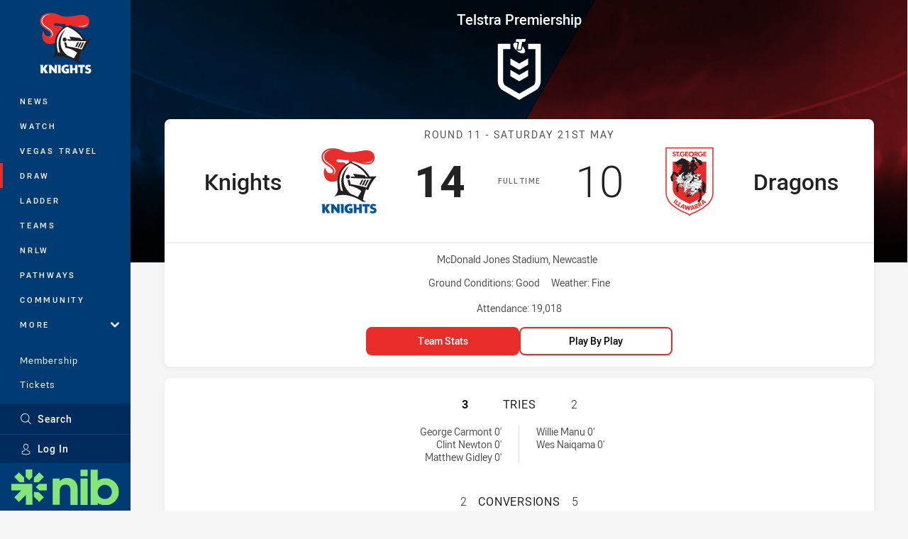

--- FILE ---
content_type: text/html; charset=utf-8
request_url: https://www.newcastleknights.com.au/draw/nrl-premiership/2005/round-11-knights-vs-dragons/
body_size: 24340
content:




<!DOCTYPE html>
<html lang="en" class="no-js-keyboard-focus">
<head>
  <meta charset="utf-8" />
  <meta http-equiv="X-UA-Compatible" content="IE=edge" />
  <meta name="HandheldFriendly" content="true" />
  <meta name="MobileOptimized" content="320" />  
  <meta name="viewport" content="width=device-width, initial-scale=1" />
  <script src="https://cdn.optimizely.com/js/26919700052.js"></script>
  <title>Round 11: Knights v Dragons | Knights</title>
  <script>document.documentElement.classList.remove('no-js');</script>

<link rel="preload" as="font" href="/Client/dist/public/fonts/rl2-bold.woff2" crossorigin>
<link rel="preload" as="font" href="/Client/dist/public/fonts/rl2-medium.woff2" crossorigin>
<link rel="preload" as="font" href="/Client/dist/public/fonts/rl2-regular.woff2" crossorigin>

<link href="/Client/dist/styles.48F64E1C.css" rel="stylesheet" />
  
  <link rel="manifest" href="/manifest.json" />
  <script charset="UTF-8" type="text/javascript">
  window["adrum-start-time"] = new Date().getTime();
  (function(config){
      config.appKey = "SY-AAB-NTB";
      config.adrumExtUrlHttp = "http://cdn.appdynamics.com";
      config.adrumExtUrlHttps = "https://cdn.appdynamics.com";
      config.beaconUrlHttp = "http://syd-col.eum-appdynamics.com";
      config.beaconUrlHttps = "https://syd-col.eum-appdynamics.com";
      config.useHTTPSAlways = true;
      config.resTiming = {"bufSize":200,"clearResTimingOnBeaconSend":true};
      config.maxUrlLength = 512;
  })(window["adrum-config"] || (window["adrum-config"] = {}));
  </script>
  <script src="//cdn.appdynamics.com/adrum/adrum-23.3.0.4265.js"></script>

    <link href="https://www.nrl.com/draw/nrl-premiership/2005/round-11/knights-v-dragons/" rel="canonical" />
  <script>
    window.NRL_SITE_THEME = {"key":"knights","logos":{"badge-basic24-mono.svg":"202512030522","badge-basic24.svg":"202512030522","badge-light.png":"202512030522","badge-light.svg":"202512030522","badge.png":"202512030522","badge.svg":"202512030522","header-background.png":"202512030522","header-background.svg":"202512030522","silhouette.png":"202512030522","silhouette.svg":"202512030522","text.svg":"202512030522"}};
      window.NRL_PAGE_DATA = {"name":"Round 11: Knights v Dragons","pageId":112368,"pageType":"match","path":"78756360/knights.web/match/post","published":"2017-09-26T05:48:15+00:00","siteName":"Knights","age":"unknown","gen":"unknown","birthYear":"unknown"};
      window.dataLayer = [window.NRL_PAGE_DATA];
          window.NRL_RECAPTCHA_DATA = { key: "6Lerp2kUAAAAABYscFaWwboSP3DaaFwY9TjZOR26"};
    window.NRL_SITE_CONFIG = {watchingThatEnabled: true, };
  </script>

<script type="text/javascript">
<!-- Google Tag Manager -->
(function(w,d,s,l,i){w[l]=w[l]||[];w[l].push({'gtm.start':new Date().getTime(),event:'gtm.js'});
var f=d.getElementsByTagName(s)[0],
j=d.createElement(s),dl=l!='dataLayer'?'&l='+l:'';j.async=true;j.src=
'https://www.googletagmanager.com/gtm.js?id='+i+dl;f.parentNode.insertBefore(j,f);
})(window,document,'script','dataLayer','GTM-PV42QSK');
<!-- End Google Tag Manager -->
</script>
  


<meta itemprop="name" property="og:title" />
  <meta name="description" property="og:description" content="Round 11: Knights v Dragons" />
  <meta itemprop="description" content="Round 11: Knights v Dragons" />


  <meta itemprop="image" property="og:image" content="https://www.newcastleknights.com.au/siteassets/branding/knights-shareable-image.jpg?center=0.3%2C0.5&amp;preset=share" />
  <meta name="twitter:card" content="summary_large_image" />
  <meta name="twitter:site" content="@NRLKnights" />
<meta property="og:locale" content="en_AU" />
<meta property="og:type" content="website" />
<meta property="og:url" content="https://www.newcastleknights.com.au/draw/nrl-premiership/2005/round-11-knights-vs-dragons/" />

  <meta property="og:site_name" content="Newcastle Knights" />

  <meta name="robots" content="index, follow, max-image-preview:large">

  <link rel="apple-touch-icon" sizes="180x180" href="/client/dist/favicons/knights-180x180.png?bust=202512011">
  <link rel="icon" type="image/png" sizes="16x16" href="/client/dist/favicons/knights-16x16.png?bust=202512011">
  <link rel="icon" type="image/png" sizes="32x32" href="/client/dist/favicons/knights-32x32.png?bust=202512011">
  <link rel="icon" type="image/png" sizes="192x192" href="/client/dist/favicons/knights-192x192.png?bust=202512011">
  <link rel="icon" type="image/png" sizes="260x260" href="/client/dist/favicons/knights-260x260.png?bust=202512011">
  <link rel="mask-icon" href="/client/dist/logos/knights-silhouette.svg?bust=202512011" color="#111111">

  

  
</head>
<body class="t-root t-knights ">
  <noscript> <iframe src="https://www.googletagmanager.com/ns.html?id=GTM-PV42QSK" height="0" width="0" style="display:none;visibility:hidden"></iframe> </noscript>
  <a aria-label="Press enter to skip to main content"
     class="keyboard-navigation u-border"
     href="#main-content">
    Skip to main content
  </a>
  <div id="nrl-dummy-ad"
       class="o-ad o-ad-dummy pub_300x250 pub_300x250m pub_728x90 text-ad textAd text_ad text_ads text-ads text-ad-links"></div>
  <script>!function () { function o(o, e, n) { var i = o + "-svg", t = new XMLHttpRequest, s = document.body, d = document.createElement("div"), a = n || window.location.protocol + "//" + window.location.hostname + (window.location.port ? ":" + window.location.port : ""), c = a + e, l = " no-svg"; if (d.id = i, s.insertBefore(d, s.childNodes[0]), "withCredentials" in t) t.withCredentials, t.open("GET", c, !0); else { if ("undefined" == typeof XDomainRequest) return void (s.className += l); t = new XDomainRequest, t.open("GET", c) } t.onload = function () { d.className = "u-visually-hidden", d.innerHTML = t.responseText }, t.onerror = function () { s.className += l }, setTimeout(function () { t.send() }, 0) } o("icons", "/Client/dist/svg/icons-sprite.CBB083B4.svg")}()</script>


  <div class="l-page ">
    <div class="l-page__secondary">


  <div id="vue-navigation"
       class="pre-quench t- u-print-display-none">
    <nav aria-labelledby="navigation-title"
         class="navigation u-t-bg-color-primary "
         role="navigation"
         ref="navigation"
         :class="[positionClass, {'is-expanded': state.isNavExpanded}]"
    >

      <div class="navigation__headroom" id="js-headroom">
        <div class="navigation__header js-parallax-adjuster"
             ref="navMainHeader"
             v-on:touchmove="preventTouchMove($event, 'navMainHeader')">
          <h2 id="navigation-title" class="u-visually-hidden">Main</h2>

          <button aria-controls="navigation-menu"
                  aria-haspopup="true"
                  aria-label="Main navigation"
                  class="navigation-hamburger u-disable-hover-when-supports-touch"
                  v-bind:aria-expanded="state.isNavExpanded"
                  v-on:click="toggleNav()">
            <svg-icon class="navigation-hamburger__svg"
                      v-bind:icon="state.isNavExpanded ? 'cross' : 'hamburger'"></svg-icon>
          </button>

          <div class="navigation-logo">
            <a href="/" class="navigation-logo__link">
              <img alt="knights logo" class="navigation-logo__badge" src="/.theme/knights/badge-light.svg?bust=202512030522" />
              <img alt="knights logo" class="navigation-logo__text" src="/.theme/knights/text.svg?bust=202512030522" />
            </a>
          </div>
          <a
            aria-label="Search"
            class="navigation-search__small-screen-button"
            href="/search/"
          >
            <svg role="img" focusable="false" class="o-svg navigation-search__small-screen-svg">
              <use xlink:href="#svg-magnifier"/>
            </svg>
          </a>
        </div>
      </div>

      <div
        class="navigation__menu u-t-border-color-tint"
        id="navigation-menu"
        tabindex="-1"
        ref="navigationMenu"
      >
        <custom-scrollbar
          class="o-themed-scrollbar u-flex-grow-1 u-overflow-hidden"
          direction="vertical"
          id="navigation"
          ref="scrollbar"
          thumb-class="u-t-bg-color-secondary"
        >
          <div
            class="u-t-bg-color-primary u-t-border-color-tint-rm"
            slot="custom-scroll-target"
          >
            <ul class="navigation-list navigation-list--primary">
  <li>
    <a 
      class="navigation-list__link navigation-left-border u-disable-hover-when-supports-touch u-t-border-color-highlight-on-hover"
      href="/news/"
      v-bind:aria-current="isSelected('/news/', false)"
      v-bind:class="{ 'u-t-border-color-highlight is-selected': isSelected('/news/') }">
      News
    </a>
  </li>
  <li>
    <a 
      class="navigation-list__link navigation-left-border u-disable-hover-when-supports-touch u-t-border-color-highlight-on-hover"
      href="/watch/"
      v-bind:aria-current="isSelected('/watch/', false)"
      v-bind:class="{ 'u-t-border-color-highlight is-selected': isSelected('/watch/') }">
      Watch
    </a>
  </li>
  <li>
    <a 
      class="navigation-list__link navigation-left-border u-disable-hover-when-supports-touch u-t-border-color-highlight-on-hover"
      href="https://knights.htg.com.au/"
      rel="noopener noreferrer"
      target="_blank"
      v-bind:aria-current="isSelected('https://knights.htg.com.au/', false)"
      v-bind:class="{ 'u-t-border-color-highlight is-selected': isSelected('https://knights.htg.com.au/') }">
      Vegas Travel
    </a>
  </li>
  <li>
    <a 
      class="navigation-list__link navigation-left-border u-disable-hover-when-supports-touch u-t-border-color-highlight-on-hover"
      href="/draw/"
      v-bind:aria-current="isSelected('/draw/', false)"
      v-bind:class="{ 'u-t-border-color-highlight is-selected': isSelected('/draw/') }">
      Draw
    </a>
  </li>
  <li>
    <a 
      class="navigation-list__link navigation-left-border u-disable-hover-when-supports-touch u-t-border-color-highlight-on-hover"
      href="/ladder/"
      v-bind:aria-current="isSelected('/ladder/', false)"
      v-bind:class="{ 'u-t-border-color-highlight is-selected': isSelected('/ladder/') }">
      Ladder
    </a>
  </li>
  <li>
    <a 
      class="navigation-list__link navigation-left-border u-disable-hover-when-supports-touch u-t-border-color-highlight-on-hover"
      href="/teams/"
      v-bind:aria-current="isSelected('/teams/', false)"
      v-bind:class="{ 'u-t-border-color-highlight is-selected': isSelected('/teams/') }">
      Teams
    </a>
  </li>
  <li>
    <a 
      class="navigation-list__link navigation-left-border u-disable-hover-when-supports-touch u-t-border-color-highlight-on-hover"
      href="/nrlw/"
      v-bind:aria-current="isSelected('/nrlw/', false)"
      v-bind:class="{ 'u-t-border-color-highlight is-selected': isSelected('/nrlw/') }">
      NRLW
    </a>
  </li>
  <li>
    <a 
      class="navigation-list__link navigation-left-border u-disable-hover-when-supports-touch u-t-border-color-highlight-on-hover"
      href="/pathways/"
      v-bind:aria-current="isSelected('/pathways/', false)"
      v-bind:class="{ 'u-t-border-color-highlight is-selected': isSelected('/pathways/') }">
      Pathways
    </a>
  </li>
  <li>
    <a 
      class="navigation-list__link navigation-left-border u-disable-hover-when-supports-touch u-t-border-color-highlight-on-hover"
      href="/community/"
      v-bind:aria-current="isSelected('/community/', false)"
      v-bind:class="{ 'u-t-border-color-highlight is-selected': isSelected('/community/') }">
      Community
    </a>
  </li>
                              <li>
                  <collapsible
                    button-class="navigation-list__link u-disable-hover-when-supports-touch u-spacing-pr-16 u-t-border-color-highlight-on-hover"
                    is-menu-button
                    v-bind:is-expanded-on-mount="isMoreExpandedOnMount"
                    v-on:collapsible-toggled="handleMenuButtonToggle"
                  >
                    <template slot="button-content">
                      More
                    </template>
                    <ul
                      class="navigation-list navigation-list--more u-t-bg-color-tint"
                      slot="button-target"
                      v-cloak
                    >
  <li>
    <a 
      class="navigation-list__link navigation-left-border u-disable-hover-when-supports-touch u-t-border-color-highlight-on-hover"
      href="/about/"
      v-bind:aria-current="isSelected('/about/', true)"
      v-bind:class="{ 'u-t-border-color-highlight is-selected': isSelected('/about/') }">
      About
    </a>
  </li>
  <li>
    <a 
      class="navigation-list__link navigation-left-border u-disable-hover-when-supports-touch u-t-border-color-highlight-on-hover"
      href="/more/stadium-information/"
      v-bind:aria-current="isSelected('/more/stadium-information/', true)"
      v-bind:class="{ 'u-t-border-color-highlight is-selected': isSelected('/more/stadium-information/') }">
      Stadium Information
    </a>
  </li>
  <li>
    <a 
      class="navigation-list__link navigation-left-border u-disable-hover-when-supports-touch u-t-border-color-highlight-on-hover"
      href="https://knightscoe.com.au/"
      rel="noopener noreferrer"
      target="_blank"
      v-bind:aria-current="isSelected('https://knightscoe.com.au/', true)"
      v-bind:class="{ 'u-t-border-color-highlight is-selected': isSelected('https://knightscoe.com.au/') }">
      Centre of Excellence
    </a>
  </li>
  <li>
    <a 
      class="navigation-list__link navigation-left-border u-disable-hover-when-supports-touch u-t-border-color-highlight-on-hover"
      href="/more/game-day/"
      v-bind:aria-current="isSelected('/more/game-day/', true)"
      v-bind:class="{ 'u-t-border-color-highlight is-selected': isSelected('/more/game-day/') }">
      Game Day
    </a>
  </li>
  <li>
    <a 
      class="navigation-list__link navigation-left-border u-disable-hover-when-supports-touch u-t-border-color-highlight-on-hover"
      href="/more/red-energy-newcastle-knights-dance-squad/"
      v-bind:aria-current="isSelected('/more/red-energy-newcastle-knights-dance-squad/', true)"
      v-bind:class="{ 'u-t-border-color-highlight is-selected': isSelected('/more/red-energy-newcastle-knights-dance-squad/') }">
      Red Energy Newcastle Knights Dance Squad
    </a>
  </li>
  <li>
    <a 
      class="navigation-list__link navigation-left-border u-disable-hover-when-supports-touch u-t-border-color-highlight-on-hover"
      href="https://fantasy.nrl.com/"
      rel="noopener noreferrer"
      target="_blank"
      v-bind:aria-current="isSelected('https://fantasy.nrl.com/', true)"
      v-bind:class="{ 'u-t-border-color-highlight is-selected': isSelected('https://fantasy.nrl.com/') }">
      Fantasy
    </a>
  </li>
  <li>
    <a 
      class="navigation-list__link navigation-left-border u-disable-hover-when-supports-touch u-t-border-color-highlight-on-hover"
      href="https://tipping.nrl.com/"
      rel="noopener noreferrer"
      target="_blank"
      v-bind:aria-current="isSelected('https://tipping.nrl.com/', true)"
      v-bind:class="{ 'u-t-border-color-highlight is-selected': isSelected('https://tipping.nrl.com/') }">
      Tipping
    </a>
  </li>
                    </ul>
                  </collapsible>
                </li>
            </ul>

            <ul class="navigation-list navigation-list--secondary">
  <li>
    <a 
      class="navigation-list__link navigation-left-border u-disable-hover-when-supports-touch u-t-border-color-highlight-on-hover"
      href="https://knightshub.com.au/membership/"
      rel="noopener noreferrer"
      target="_blank"
      v-bind:aria-current="isSelected('https://knightshub.com.au/membership/', false)"
      v-bind:class="{ 'u-t-border-color-highlight is-selected': isSelected('https://knightshub.com.au/membership/') }">
      Membership
    </a>
  </li>
  <li>
    <a 
      class="navigation-list__link navigation-left-border u-disable-hover-when-supports-touch u-t-border-color-highlight-on-hover"
      href="https://knightshub.com.au/tickets/"
      rel="noopener noreferrer"
      target="_blank"
      v-bind:aria-current="isSelected('https://knightshub.com.au/tickets/', false)"
      v-bind:class="{ 'u-t-border-color-highlight is-selected': isSelected('https://knightshub.com.au/tickets/') }">
      Tickets
    </a>
  </li>
  <li>
    <a 
      class="navigation-list__link navigation-left-border u-disable-hover-when-supports-touch u-t-border-color-highlight-on-hover"
      href="https://shop.newcastleknights.com.au/"
      rel="noopener noreferrer"
      target="_blank"
      v-bind:aria-current="isSelected('https://shop.newcastleknights.com.au/', false)"
      v-bind:class="{ 'u-t-border-color-highlight is-selected': isSelected('https://shop.newcastleknights.com.au/') }">
      Shop
    </a>
  </li>
  <li>
    <a 
      class="navigation-list__link navigation-left-border u-disable-hover-when-supports-touch u-t-border-color-highlight-on-hover"
      href="http://knightshub.com.au/hospitality/"
      rel="noopener noreferrer"
      target="_blank"
      v-bind:aria-current="isSelected('http://knightshub.com.au/hospitality/', false)"
      v-bind:class="{ 'u-t-border-color-highlight is-selected': isSelected('http://knightshub.com.au/hospitality/') }">
      Corporate
    </a>
  </li>
            </ul>

          </div>
        </custom-scrollbar>
        <div>
            <a
              class="navigation-search navigation-left-border u-t-bg-color-tint u-t-border-color-highlight-on-hover"
              href="/search/"
              v-bind:aria-current="isSelected('/search/')"
              v-bind:class="{ 'u-t-border-color-highlight is-selected': isSelected('/search/') }"
            >
              <div class="navigation-search__link">
                <svg
                  class="o-svg navigation-search__svg"
                  focusable="false"
                  role="img"
                >
                  <use xlink:href="#svg-magnifier" />
                </svg>
                Search
              </div>
            </a>
                        <div class="navigation-account">
                <a
                  aria-controls="nrl-account"
                  class="navigation-account-button navigation-left-border u-flex-grow-1 u-t-bg-color-tint u-t-border-color-highlight-on-hover"
                  href="/account/login?ReturnUrl=%2Fdraw%2Fnrl-premiership%2F2005%2Fround-11-knights-vs-dragons%2F"
                >
                  <svg
                    role="img"
                    focusable="false"
                    class="o-svg navigation-account-button__svg"
                  >
                    <use xlink:href="#svg-bust" />
                  </svg>
                  Log In
                </a>
              </div>

            <div
              class="navigation-sponsor u-t-border-color-tint"
              ref="navMainSponsor"
              v-on:touchmove="preventTouchMove($event, 'navMainSponsor')"
            >
              <h3
                class="u-visually-hidden"
                id="navigation-sponsor-title"
              >
                Major Sponsors
              </h3>
              <ul class="navigation-sponsor__list">
                  <li class="navigation-sponsor__list-item">
                    <a
                      class="navigation-sponsor__link"
                      href="https://www.nib.com.au/"
                      rel="noopener noreferrer"
                      target="_blank"
                    >
                      <img
                        alt="nib"
                        class="navigation-sponsor__svg"
                        src="https://www.newcastleknights.com.au/contentassets/e6e6c593dc6740b9becb512bedd67460/nib-core-logo-bright-green-rgb.svg?preset=sponsor-navigation"
                      />
                    </a>
                  </li>
              </ul>
            </div>
        </div>
      </div>
    </nav>
  </div>


    </div>
    <main class="l-page-primary" role="main">

      <div class="u-visually-hidden"
           data-nosnippet
           id="main-content"
           tabindex="-1">
        You have skipped the navigation, tab for page content
      </div>
      <div class="l-page-primary__top ">

        









<div class="hero-wrap">
  <div class="hero hero-size--match-centre hero--match-centre hero--position-absolute o-hero-gradient o-hero-gradient--black">
      <div class="t-knights">
        <div class="hero__angle-overlay hero__angle-overlay--left o-skewed-block u-mix-blend-mode-multiply u-t-bg-color-primary"></div>
      </div>
      <div class="t-dragons">
        <div class="hero__angle-overlay hero__angle-overlay--right o-skewed-block u-mix-blend-mode-multiply u-t-bg-color-primary"></div>
      </div>

    <picture>
      <source media="(max-width: 47.9375em)" srcset="/Resources/Images/fallback/match-centre-bg-small-768x596.jpg?preset=hero-match-small" />
      <img class="hero__image " src="/Resources/Images/fallback/match-centre-bg-large-1736x370.jpg?preset=hero-match-large" alt="Knights v Dragons" />
    </picture>
  </div>
</div>

  <div class="l-content pre-quench" id="vue-match-centre" q-data="{&quot;callToAction&quot;:{&quot;accessibleText&quot;:&quot;Team Stats for Knights v Dragons&quot;,&quot;text&quot;:&quot;Team Stats&quot;,&quot;url&quot;:&quot;https://www.newcastleknights.com.au/draw/nrl-premiership/2005/round-11-knights-vs-dragons/#tab-team-stats&quot;,&quot;type&quot;:&quot;TeamStats&quot;},&quot;match&quot;:{&quot;matchId&quot;:&quot;20051111130&quot;,&quot;matchMode&quot;:&quot;Post&quot;,&quot;matchState&quot;:&quot;FullTime&quot;,&quot;updated&quot;:&quot;2024-09-07T12:31:05Z&quot;,&quot;gameSeconds&quot;:4800,&quot;roundNumber&quot;:11,&quot;roundTitle&quot;:&quot;Round 11&quot;,&quot;startTime&quot;:&quot;2005-05-21T00:00:00Z&quot;,&quot;url&quot;:&quot;/draw/nrl-premiership/2005/round-11-knights-vs-dragons/&quot;,&quot;homeTeam&quot;:{&quot;teamId&quot;:500003,&quot;nickName&quot;:&quot;Knights&quot;,&quot;name&quot;:&quot;Newcastle Knights&quot;,&quot;score&quot;:14,&quot;theme&quot;:{&quot;key&quot;:&quot;knights&quot;,&quot;logos&quot;:{&quot;badge-basic24-mono.svg&quot;:&quot;202512030522&quot;,&quot;badge-basic24.svg&quot;:&quot;202512030522&quot;,&quot;badge-light.png&quot;:&quot;202512030522&quot;,&quot;badge-light.svg&quot;:&quot;202512030522&quot;,&quot;badge.png&quot;:&quot;202512030522&quot;,&quot;badge.svg&quot;:&quot;202512030522&quot;,&quot;header-background.png&quot;:&quot;202512030522&quot;,&quot;header-background.svg&quot;:&quot;202512030522&quot;,&quot;silhouette.png&quot;:&quot;202512030522&quot;,&quot;silhouette.svg&quot;:&quot;202512030522&quot;,&quot;text.svg&quot;:&quot;202512030522&quot;}},&quot;players&quot;:[{&quot;firstName&quot;:&quot;Mark&quot;,&quot;lastName&quot;:&quot;Hughes&quot;,&quot;position&quot;:&quot;Fullback&quot;,&quot;headImage&quot;:&quot;/Resources/Images/fallback/head-shot.png&quot;,&quot;bodyImage&quot;:&quot;/Resources/Images/fallback/body-shot.png&quot;,&quot;playerId&quot;:1128,&quot;number&quot;:1,&quot;isOnField&quot;:true},{&quot;firstName&quot;:&quot;Anthony&quot;,&quot;lastName&quot;:&quot;Quinn&quot;,&quot;position&quot;:&quot;Winger&quot;,&quot;headImage&quot;:&quot;/Resources/Images/fallback/head-shot.png&quot;,&quot;bodyImage&quot;:&quot;/Resources/Images/fallback/body-shot.png&quot;,&quot;playerId&quot;:500379,&quot;number&quot;:2,&quot;isOnField&quot;:true},{&quot;firstName&quot;:&quot;Matthew&quot;,&quot;lastName&quot;:&quot;Gidley&quot;,&quot;position&quot;:&quot;Centre&quot;,&quot;headImage&quot;:&quot;/Resources/Images/fallback/head-shot.png&quot;,&quot;bodyImage&quot;:&quot;/Resources/Images/fallback/body-shot.png&quot;,&quot;playerId&quot;:502018,&quot;number&quot;:3,&quot;isOnField&quot;:true},{&quot;firstName&quot;:&quot;George&quot;,&quot;lastName&quot;:&quot;Carmont&quot;,&quot;position&quot;:&quot;Centre&quot;,&quot;headImage&quot;:&quot;/Resources/Images/fallback/head-shot.png&quot;,&quot;bodyImage&quot;:&quot;/Resources/Images/fallback/body-shot.png&quot;,&quot;playerId&quot;:404,&quot;number&quot;:4,&quot;isOnField&quot;:true},{&quot;firstName&quot;:&quot;Milton&quot;,&quot;lastName&quot;:&quot;Thaiday&quot;,&quot;position&quot;:&quot;Winger&quot;,&quot;headImage&quot;:&quot;/Resources/Images/fallback/head-shot.png&quot;,&quot;bodyImage&quot;:&quot;/Resources/Images/fallback/body-shot.png&quot;,&quot;playerId&quot;:755,&quot;number&quot;:5,&quot;isOnField&quot;:true},{&quot;firstName&quot;:&quot;Jarrod&quot;,&quot;lastName&quot;:&quot;Mullen&quot;,&quot;position&quot;:&quot;Five-Eighth&quot;,&quot;headImage&quot;:&quot;/Resources/Images/fallback/head-shot.png&quot;,&quot;bodyImage&quot;:&quot;/Resources/Images/fallback/body-shot.png&quot;,&quot;playerId&quot;:500045,&quot;number&quot;:6,&quot;isOnField&quot;:true},{&quot;firstName&quot;:&quot;Dane&quot;,&quot;lastName&quot;:&quot;Campbell&quot;,&quot;position&quot;:&quot;Halfback&quot;,&quot;headImage&quot;:&quot;/Resources/Images/fallback/head-shot.png&quot;,&quot;bodyImage&quot;:&quot;/Resources/Images/fallback/body-shot.png&quot;,&quot;playerId&quot;:269,&quot;number&quot;:7,&quot;isOnField&quot;:true},{&quot;firstName&quot;:&quot;Craig&quot;,&quot;lastName&quot;:&quot;Smith&quot;,&quot;position&quot;:&quot;Prop&quot;,&quot;headImage&quot;:&quot;/Resources/Images/fallback/head-shot.png&quot;,&quot;bodyImage&quot;:&quot;/Resources/Images/fallback/body-shot.png&quot;,&quot;playerId&quot;:248,&quot;number&quot;:8,&quot;isOnField&quot;:true},{&quot;firstName&quot;:&quot;Luke&quot;,&quot;lastName&quot;:&quot;Quigley&quot;,&quot;position&quot;:&quot;Hooker&quot;,&quot;headImage&quot;:&quot;/Resources/Images/fallback/head-shot.png&quot;,&quot;bodyImage&quot;:&quot;/Resources/Images/fallback/body-shot.png&quot;,&quot;playerId&quot;:668,&quot;number&quot;:9,&quot;isOnField&quot;:true},{&quot;firstName&quot;:&quot;Josh&quot;,&quot;lastName&quot;:&quot;Perry&quot;,&quot;position&quot;:&quot;Prop&quot;,&quot;headImage&quot;:&quot;/Resources/Images/fallback/head-shot.png&quot;,&quot;bodyImage&quot;:&quot;/Resources/Images/fallback/body-shot.png&quot;,&quot;playerId&quot;:501757,&quot;number&quot;:10,&quot;isOnField&quot;:true},{&quot;firstName&quot;:&quot;Clint&quot;,&quot;lastName&quot;:&quot;Newton&quot;,&quot;position&quot;:&quot;2nd Row&quot;,&quot;headImage&quot;:&quot;/Resources/Images/fallback/head-shot.png&quot;,&quot;bodyImage&quot;:&quot;/Resources/Images/fallback/body-shot.png&quot;,&quot;playerId&quot;:500962,&quot;number&quot;:11,&quot;isOnField&quot;:true},{&quot;firstName&quot;:&quot;Adam&quot;,&quot;lastName&quot;:&quot;Woolnough&quot;,&quot;position&quot;:&quot;2nd Row&quot;,&quot;headImage&quot;:&quot;/Resources/Images/fallback/head-shot.png&quot;,&quot;bodyImage&quot;:&quot;/Resources/Images/fallback/body-shot.png&quot;,&quot;playerId&quot;:31,&quot;number&quot;:12,&quot;isOnField&quot;:true},{&quot;firstName&quot;:&quot;Reegan&quot;,&quot;lastName&quot;:&quot;Tanner&quot;,&quot;position&quot;:&quot;Lock&quot;,&quot;headImage&quot;:&quot;/Resources/Images/fallback/head-shot.png&quot;,&quot;bodyImage&quot;:&quot;/Resources/Images/fallback/body-shot.png&quot;,&quot;playerId&quot;:863,&quot;number&quot;:13,&quot;isOnField&quot;:true},{&quot;firstName&quot;:&quot;Daniel&quot;,&quot;lastName&quot;:&quot;Tolar&quot;,&quot;position&quot;:&quot;Interchange&quot;,&quot;headImage&quot;:&quot;/Resources/Images/fallback/head-shot.png&quot;,&quot;bodyImage&quot;:&quot;/Resources/Images/fallback/body-shot.png&quot;,&quot;playerId&quot;:288,&quot;number&quot;:14,&quot;isOnField&quot;:false},{&quot;firstName&quot;:&quot;Matt&quot;,&quot;lastName&quot;:&quot;White&quot;,&quot;position&quot;:&quot;Interchange&quot;,&quot;headImage&quot;:&quot;/Resources/Images/fallback/head-shot.png&quot;,&quot;bodyImage&quot;:&quot;/Resources/Images/fallback/body-shot.png&quot;,&quot;playerId&quot;:500834,&quot;number&quot;:15,&quot;isOnField&quot;:false},{&quot;firstName&quot;:&quot;Blake&quot;,&quot;lastName&quot;:&quot;Mueller&quot;,&quot;position&quot;:&quot;Interchange&quot;,&quot;headImage&quot;:&quot;/Resources/Images/fallback/head-shot.png&quot;,&quot;bodyImage&quot;:&quot;/Resources/Images/fallback/body-shot.png&quot;,&quot;playerId&quot;:124,&quot;number&quot;:16,&quot;isOnField&quot;:false},{&quot;firstName&quot;:&quot;Kade&quot;,&quot;lastName&quot;:&quot;Snowden&quot;,&quot;position&quot;:&quot;Interchange&quot;,&quot;headImage&quot;:&quot;/Resources/Images/fallback/head-shot.png&quot;,&quot;bodyImage&quot;:&quot;/Resources/Images/fallback/body-shot.png&quot;,&quot;playerId&quot;:500385,&quot;number&quot;:17,&quot;isOnField&quot;:false}],&quot;scoring&quot;:{&quot;conversions&quot;:{&quot;summaries&quot;:[&quot;Reegan Tanner 0&#39;&quot;],&quot;attempts&quot;:0,&quot;made&quot;:2},&quot;halfTimeScore&quot;:0,&quot;tries&quot;:{&quot;summaries&quot;:[&quot;George Carmont 0&#39;&quot;,&quot;Clint Newton 0&#39;&quot;,&quot;Matthew Gidley 0&#39;&quot;],&quot;made&quot;:3}},&quot;discipline&quot;:{&quot;sinBin&quot;:{&quot;summaries&quot;:[&quot;Dane Campbell 0&#39;&quot;]}},&quot;url&quot;:&quot;https://www.newcastleknights.com.au/teams/nrl-premiership/newcastle-knights/&quot;},&quot;awayTeam&quot;:{&quot;teamId&quot;:500022,&quot;nickName&quot;:&quot;Dragons&quot;,&quot;name&quot;:&quot;St. George Illawarra Dragons&quot;,&quot;score&quot;:10,&quot;theme&quot;:{&quot;key&quot;:&quot;dragons&quot;,&quot;logos&quot;:{&quot;badge-basic24-light.svg&quot;:&quot;202512030522&quot;,&quot;badge-basic24-mono.svg&quot;:&quot;202512030522&quot;,&quot;badge-basic24.svg&quot;:&quot;202512030522&quot;,&quot;badge.png&quot;:&quot;202512030522&quot;,&quot;badge.svg&quot;:&quot;202512030522&quot;,&quot;header-background.png&quot;:&quot;202512030522&quot;,&quot;header-background.svg&quot;:&quot;202512030522&quot;,&quot;silhouette.png&quot;:&quot;202512030522&quot;,&quot;silhouette.svg&quot;:&quot;202512030522&quot;,&quot;text.svg&quot;:&quot;202512030522&quot;}},&quot;players&quot;:[{&quot;firstName&quot;:&quot;Clint&quot;,&quot;lastName&quot;:&quot;Greenshields&quot;,&quot;position&quot;:&quot;Fullback&quot;,&quot;headImage&quot;:&quot;/Resources/Images/fallback/head-shot.png&quot;,&quot;bodyImage&quot;:&quot;/Resources/Images/fallback/body-shot.png&quot;,&quot;playerId&quot;:502583,&quot;number&quot;:1,&quot;isOnField&quot;:true},{&quot;firstName&quot;:&quot;Colin&quot;,&quot;lastName&quot;:&quot;Best&quot;,&quot;position&quot;:&quot;Winger&quot;,&quot;headImage&quot;:&quot;/Resources/Images/fallback/head-shot.png&quot;,&quot;bodyImage&quot;:&quot;/Resources/Images/fallback/body-shot.png&quot;,&quot;playerId&quot;:230,&quot;number&quot;:2,&quot;isOnField&quot;:true},{&quot;firstName&quot;:&quot;Shane&quot;,&quot;lastName&quot;:&quot;Marteene&quot;,&quot;position&quot;:&quot;Centre&quot;,&quot;headImage&quot;:&quot;/Resources/Images/fallback/head-shot.png&quot;,&quot;bodyImage&quot;:&quot;/Resources/Images/fallback/body-shot.png&quot;,&quot;playerId&quot;:952,&quot;number&quot;:3,&quot;isOnField&quot;:true},{&quot;firstName&quot;:&quot;Wes&quot;,&quot;lastName&quot;:&quot;Naiqama&quot;,&quot;position&quot;:&quot;Centre&quot;,&quot;headImage&quot;:&quot;/Resources/Images/fallback/head-shot.png&quot;,&quot;bodyImage&quot;:&quot;/Resources/Images/fallback/body-shot.png&quot;,&quot;playerId&quot;:500358,&quot;number&quot;:4,&quot;isOnField&quot;:true},{&quot;firstName&quot;:&quot;Nick&quot;,&quot;lastName&quot;:&quot;Youngquest&quot;,&quot;position&quot;:&quot;Winger&quot;,&quot;headImage&quot;:&quot;/Resources/Images/fallback/head-shot.png&quot;,&quot;bodyImage&quot;:&quot;/Resources/Images/fallback/body-shot.png&quot;,&quot;playerId&quot;:796,&quot;number&quot;:5,&quot;isOnField&quot;:true},{&quot;firstName&quot;:&quot;Daniel&quot;,&quot;lastName&quot;:&quot;Holdsworth&quot;,&quot;position&quot;:&quot;Five-Eighth&quot;,&quot;headImage&quot;:&quot;/Resources/Images/fallback/head-shot.png&quot;,&quot;bodyImage&quot;:&quot;/Resources/Images/fallback/body-shot.png&quot;,&quot;playerId&quot;:500800,&quot;number&quot;:6,&quot;isOnField&quot;:true},{&quot;firstName&quot;:&quot;Ben&quot;,&quot;lastName&quot;:&quot;Hornby&quot;,&quot;position&quot;:&quot;Halfback&quot;,&quot;headImage&quot;:&quot;/Resources/Images/fallback/head-shot.png&quot;,&quot;bodyImage&quot;:&quot;/Resources/Images/fallback/body-shot.png&quot;,&quot;playerId&quot;:501823,&quot;number&quot;:7,&quot;isOnField&quot;:true},{&quot;firstName&quot;:&quot;Ashton&quot;,&quot;lastName&quot;:&quot;Sims&quot;,&quot;position&quot;:&quot;Prop&quot;,&quot;headImage&quot;:&quot;/Resources/Images/fallback/head-shot.png&quot;,&quot;bodyImage&quot;:&quot;/Resources/Images/fallback/body-shot.png&quot;,&quot;playerId&quot;:500297,&quot;number&quot;:8,&quot;isOnField&quot;:true},{&quot;firstName&quot;:&quot;Dean&quot;,&quot;lastName&quot;:&quot;Young&quot;,&quot;position&quot;:&quot;Hooker&quot;,&quot;headImage&quot;:&quot;/Resources/Images/fallback/head-shot.png&quot;,&quot;bodyImage&quot;:&quot;/Resources/Images/fallback/body-shot.png&quot;,&quot;playerId&quot;:501754,&quot;number&quot;:9,&quot;isOnField&quot;:true},{&quot;firstName&quot;:&quot;Justin&quot;,&quot;lastName&quot;:&quot;Poore&quot;,&quot;position&quot;:&quot;Prop&quot;,&quot;headImage&quot;:&quot;/Resources/Images/fallback/head-shot.png&quot;,&quot;bodyImage&quot;:&quot;/Resources/Images/fallback/body-shot.png&quot;,&quot;playerId&quot;:501776,&quot;number&quot;:10,&quot;isOnField&quot;:true},{&quot;firstName&quot;:&quot;Ben&quot;,&quot;lastName&quot;:&quot;Creagh&quot;,&quot;position&quot;:&quot;2nd Row&quot;,&quot;headImage&quot;:&quot;/Resources/Images/fallback/head-shot.png&quot;,&quot;bodyImage&quot;:&quot;/Resources/Images/fallback/body-shot.png&quot;,&quot;playerId&quot;:500618,&quot;number&quot;:11,&quot;isOnField&quot;:true},{&quot;firstName&quot;:&quot;Lance&quot;,&quot;lastName&quot;:&quot;Thompson&quot;,&quot;position&quot;:&quot;2nd Row&quot;,&quot;headImage&quot;:&quot;/Resources/Images/fallback/head-shot.png&quot;,&quot;bodyImage&quot;:&quot;/Resources/Images/fallback/body-shot.png&quot;,&quot;playerId&quot;:630,&quot;number&quot;:12,&quot;isOnField&quot;:true},{&quot;firstName&quot;:&quot;Shaun&quot;,&quot;lastName&quot;:&quot;Timmins&quot;,&quot;position&quot;:&quot;Lock&quot;,&quot;headImage&quot;:&quot;/Resources/Images/fallback/head-shot.png&quot;,&quot;bodyImage&quot;:&quot;/Resources/Images/fallback/body-shot.png&quot;,&quot;playerId&quot;:502019,&quot;number&quot;:13,&quot;isOnField&quot;:true},{&quot;firstName&quot;:&quot;Bryan&quot;,&quot;lastName&quot;:&quot;Norrie&quot;,&quot;position&quot;:&quot;Interchange&quot;,&quot;headImage&quot;:&quot;/Resources/Images/fallback/head-shot.png&quot;,&quot;bodyImage&quot;:&quot;/Resources/Images/fallback/body-shot.png&quot;,&quot;playerId&quot;:500604,&quot;number&quot;:14,&quot;isOnField&quot;:false},{&quot;firstName&quot;:&quot;Willie&quot;,&quot;lastName&quot;:&quot;Manu&quot;,&quot;position&quot;:&quot;Interchange&quot;,&quot;headImage&quot;:&quot;/Resources/Images/fallback/head-shot.png&quot;,&quot;bodyImage&quot;:&quot;/Resources/Images/fallback/body-shot.png&quot;,&quot;playerId&quot;:1115,&quot;number&quot;:15,&quot;isOnField&quot;:false},{&quot;firstName&quot;:&quot;Michael&quot;,&quot;lastName&quot;:&quot;Henderson&quot;,&quot;position&quot;:&quot;Interchange&quot;,&quot;headImage&quot;:&quot;/Resources/Images/fallback/head-shot.png&quot;,&quot;bodyImage&quot;:&quot;/Resources/Images/fallback/body-shot.png&quot;,&quot;playerId&quot;:502888,&quot;number&quot;:16,&quot;isOnField&quot;:false},{&quot;firstName&quot;:&quot;Michael&quot;,&quot;lastName&quot;:&quot;Ennis&quot;,&quot;position&quot;:&quot;Interchange&quot;,&quot;headImage&quot;:&quot;/Resources/Images/fallback/head-shot.png&quot;,&quot;bodyImage&quot;:&quot;/Resources/Images/fallback/body-shot.png&quot;,&quot;playerId&quot;:500221,&quot;number&quot;:18,&quot;isOnField&quot;:false}],&quot;scoring&quot;:{&quot;conversions&quot;:{&quot;summaries&quot;:[&quot;Wes Naiqama 0&#39;&quot;],&quot;attempts&quot;:0,&quot;made&quot;:5},&quot;halfTimeScore&quot;:0,&quot;tries&quot;:{&quot;summaries&quot;:[&quot;Willie Manu 0&#39;&quot;,&quot;Wes Naiqama 0&#39;&quot;],&quot;made&quot;:2}},&quot;discipline&quot;:{&quot;sinBin&quot;:{&quot;summaries&quot;:[&quot;Justin Poore 0&#39;&quot;]}},&quot;url&quot;:&quot;https://www.dragons.com.au/teams/nrl-premiership/st-george-illawarra-dragons/&quot;},&quot;venue&quot;:&quot;McDonald Jones Stadium&quot;,&quot;venueCity&quot;:&quot;Newcastle&quot;,&quot;animateMatchClock&quot;:true,&quot;attendance&quot;:19018,&quot;competition&quot;:{&quot;competitionId&quot;:111,&quot;name&quot;:&quot;Telstra Premiership&quot;,&quot;theme&quot;:{&quot;key&quot;:&quot;nrl-premiership&quot;,&quot;logos&quot;:{&quot;badge-light.png&quot;:&quot;202512030522&quot;,&quot;badge-light.svg&quot;:&quot;202512030522&quot;,&quot;badge.png&quot;:&quot;202512030522&quot;,&quot;badge.svg&quot;:&quot;202512030522&quot;}}},&quot;groundConditions&quot;:&quot;Good&quot;,&quot;hasExtraTime&quot;:true,&quot;hasOnFieldTracking&quot;:true,&quot;positionGroups&quot;:[{&quot;title&quot;:&quot;Backs&quot;,&quot;positions&quot;:[{&quot;name&quot;:&quot;Fullback&quot;,&quot;homeProfileId&quot;:1128,&quot;awayProfileId&quot;:502583},{&quot;name&quot;:&quot;Winger&quot;,&quot;homeProfileId&quot;:500379,&quot;awayProfileId&quot;:230},{&quot;name&quot;:&quot;Centre&quot;,&quot;homeProfileId&quot;:502018,&quot;awayProfileId&quot;:952},{&quot;name&quot;:&quot;Centre&quot;,&quot;homeProfileId&quot;:404,&quot;awayProfileId&quot;:500358},{&quot;name&quot;:&quot;Winger&quot;,&quot;homeProfileId&quot;:755,&quot;awayProfileId&quot;:796},{&quot;name&quot;:&quot;Five-Eighth&quot;,&quot;homeProfileId&quot;:500045,&quot;awayProfileId&quot;:500800},{&quot;name&quot;:&quot;Halfback&quot;,&quot;homeProfileId&quot;:269,&quot;awayProfileId&quot;:501823}]},{&quot;title&quot;:&quot;Forwards&quot;,&quot;positions&quot;:[{&quot;name&quot;:&quot;Prop&quot;,&quot;homeProfileId&quot;:248,&quot;awayProfileId&quot;:500297},{&quot;name&quot;:&quot;Hooker&quot;,&quot;homeProfileId&quot;:668,&quot;awayProfileId&quot;:501754},{&quot;name&quot;:&quot;Prop&quot;,&quot;homeProfileId&quot;:501757,&quot;awayProfileId&quot;:501776},{&quot;name&quot;:&quot;2nd Row&quot;,&quot;homeProfileId&quot;:500962,&quot;awayProfileId&quot;:500618},{&quot;name&quot;:&quot;2nd Row&quot;,&quot;homeProfileId&quot;:31,&quot;awayProfileId&quot;:630},{&quot;name&quot;:&quot;Lock&quot;,&quot;homeProfileId&quot;:863,&quot;awayProfileId&quot;:502019}]},{&quot;title&quot;:&quot;Interchange&quot;,&quot;positions&quot;:[{&quot;name&quot;:&quot;Interchange&quot;,&quot;homeProfileId&quot;:288,&quot;awayProfileId&quot;:500604},{&quot;name&quot;:&quot;Interchange&quot;,&quot;homeProfileId&quot;:500834,&quot;awayProfileId&quot;:1115},{&quot;name&quot;:&quot;Interchange&quot;,&quot;homeProfileId&quot;:124,&quot;awayProfileId&quot;:502888},{&quot;name&quot;:&quot;Interchange&quot;,&quot;homeProfileId&quot;:500385,&quot;awayProfileId&quot;:500221}]}],&quot;segmentCount&quot;:2,&quot;segmentDuration&quot;:2400,&quot;showTeamPositions&quot;:false,&quot;showPlayerPositions&quot;:true,&quot;stats&quot;:{&quot;topPerformers&quot;:[{&quot;title&quot;:&quot;Most Tackles&quot;,&quot;homeTotal&quot;:28.0,&quot;homePlayerId&quot;:668,&quot;awayTotal&quot;:36.0,&quot;awayPlayerId&quot;:501754},{&quot;title&quot;:&quot;Most Run Metres&quot;,&quot;homeTotal&quot;:130.0,&quot;homePlayerId&quot;:500962,&quot;awayTotal&quot;:198.0,&quot;awayPlayerId&quot;:502583},{&quot;title&quot;:&quot;Most Line Breaks&quot;,&quot;homeTotal&quot;:1.0,&quot;homePlayerId&quot;:502018,&quot;awayTotal&quot;:1.0,&quot;awayPlayerId&quot;:500358}],&quot;groups&quot;:[{&quot;title&quot;:&quot;Attack&quot;,&quot;stats&quot;:[{&quot;title&quot;:&quot;All Run Metres&quot;,&quot;type&quot;:&quot;Number&quot;,&quot;homeValue&quot;:{&quot;value&quot;:1332.0,&quot;isLeader&quot;:false},&quot;awayValue&quot;:{&quot;value&quot;:1575.0,&quot;isLeader&quot;:true},&quot;keyStatOrder&quot;:3},{&quot;title&quot;:&quot;Line Breaks&quot;,&quot;type&quot;:&quot;Number&quot;,&quot;homeValue&quot;:{&quot;value&quot;:3.0,&quot;isLeader&quot;:false},&quot;awayValue&quot;:{&quot;value&quot;:3.0,&quot;isLeader&quot;:false}},{&quot;title&quot;:&quot;Tackle Breaks&quot;,&quot;type&quot;:&quot;Number&quot;,&quot;homeValue&quot;:{&quot;value&quot;:16.0,&quot;isLeader&quot;:false},&quot;awayValue&quot;:{&quot;value&quot;:21.0,&quot;isLeader&quot;:true}},{&quot;title&quot;:&quot;Kick Return Metres&quot;,&quot;type&quot;:&quot;Number&quot;,&quot;homeValue&quot;:{&quot;value&quot;:10.0,&quot;isLeader&quot;:false},&quot;awayValue&quot;:{&quot;value&quot;:15.0,&quot;isLeader&quot;:true}}]},{&quot;title&quot;:&quot;Passing&quot;,&quot;stats&quot;:[{&quot;title&quot;:&quot;Offloads&quot;,&quot;type&quot;:&quot;Number&quot;,&quot;homeValue&quot;:{&quot;value&quot;:8.0,&quot;isLeader&quot;:false},&quot;awayValue&quot;:{&quot;value&quot;:11.0,&quot;isLeader&quot;:true}}]},{&quot;title&quot;:&quot;Kicking&quot;,&quot;stats&quot;:[{&quot;title&quot;:&quot;Kicks&quot;,&quot;type&quot;:&quot;Number&quot;,&quot;homeValue&quot;:{&quot;value&quot;:21.0,&quot;isLeader&quot;:false},&quot;awayValue&quot;:{&quot;value&quot;:23.0,&quot;isLeader&quot;:true},&quot;keyStatOrder&quot;:4},{&quot;title&quot;:&quot;Kicking Metres&quot;,&quot;type&quot;:&quot;Number&quot;,&quot;homeValue&quot;:{&quot;value&quot;:784.0,&quot;isLeader&quot;:true},&quot;awayValue&quot;:{&quot;value&quot;:762.0,&quot;isLeader&quot;:false},&quot;keyStatOrder&quot;:5}]},{&quot;title&quot;:&quot;Defence&quot;,&quot;stats&quot;:[{&quot;title&quot;:&quot;Effective Tackle %&quot;,&quot;type&quot;:&quot;Percentage&quot;,&quot;homeValue&quot;:{&quot;value&quot;:87.69,&quot;isLeader&quot;:false},&quot;awayValue&quot;:{&quot;value&quot;:90.15,&quot;isLeader&quot;:true}},{&quot;title&quot;:&quot;Tackles Made&quot;,&quot;type&quot;:&quot;Number&quot;,&quot;homeValue&quot;:{&quot;value&quot;:342.0,&quot;isLeader&quot;:false},&quot;awayValue&quot;:{&quot;value&quot;:302.0,&quot;isLeader&quot;:true},&quot;keyStatOrder&quot;:6},{&quot;title&quot;:&quot;Missed Tackles&quot;,&quot;type&quot;:&quot;Number&quot;,&quot;homeValue&quot;:{&quot;value&quot;:27.0,&quot;isLeader&quot;:false},&quot;awayValue&quot;:{&quot;value&quot;:22.0,&quot;isLeader&quot;:true},&quot;keyStatOrder&quot;:7},{&quot;title&quot;:&quot;Intercepts&quot;,&quot;type&quot;:&quot;Number&quot;,&quot;homeValue&quot;:{&quot;value&quot;:1.0,&quot;isLeader&quot;:true},&quot;awayValue&quot;:{&quot;value&quot;:0.0,&quot;isLeader&quot;:false}},{&quot;title&quot;:&quot;Ineffective Tackles&quot;,&quot;type&quot;:&quot;Number&quot;,&quot;homeValue&quot;:{&quot;value&quot;:21.0,&quot;isLeader&quot;:false},&quot;awayValue&quot;:{&quot;value&quot;:11.0,&quot;isLeader&quot;:true}}]},{&quot;title&quot;:&quot;Negative Play&quot;,&quot;stats&quot;:[{&quot;title&quot;:&quot;Errors&quot;,&quot;type&quot;:&quot;Number&quot;,&quot;homeValue&quot;:{&quot;value&quot;:11.0,&quot;isLeader&quot;:true},&quot;awayValue&quot;:{&quot;value&quot;:12.0,&quot;isLeader&quot;:false}},{&quot;title&quot;:&quot;Sin Bins&quot;,&quot;type&quot;:&quot;Number&quot;,&quot;homeValue&quot;:{&quot;value&quot;:1.0,&quot;isLeader&quot;:false},&quot;awayValue&quot;:{&quot;value&quot;:1.0,&quot;isLeader&quot;:false}}]}],&quot;players&quot;:{&quot;homeTeam&quot;:[{&quot;playerId&quot;:1128,&quot;allRunMetres&quot;:81,&quot;allRuns&quot;:0,&quot;bombKicks&quot;:0,&quot;crossFieldKicks&quot;:0,&quot;conversions&quot;:0,&quot;conversionAttempts&quot;:0,&quot;dummyHalfRuns&quot;:0,&quot;dummyHalfRunMetres&quot;:0,&quot;dummyPasses&quot;:0,&quot;errors&quot;:1,&quot;fantasyPointsTotal&quot;:0,&quot;fieldGoals&quot;:0,&quot;forcedDropOutKicks&quot;:0,&quot;fortyTwentyKicks&quot;:0,&quot;goals&quot;:0,&quot;goalConversionRate&quot;:0.0,&quot;grubberKicks&quot;:0,&quot;handlingErrors&quot;:0,&quot;hitUps&quot;:0,&quot;hitUpRunMetres&quot;:0,&quot;ineffectiveTackles&quot;:1,&quot;intercepts&quot;:0,&quot;kicks&quot;:0,&quot;kicksDead&quot;:0,&quot;kicksDefused&quot;:0,&quot;kickMetres&quot;:0,&quot;kickReturnMetres&quot;:6,&quot;lineBreakAssists&quot;:0,&quot;lineBreaks&quot;:0,&quot;lineEngagedRuns&quot;:0,&quot;minutesPlayed&quot;:80,&quot;missedTackles&quot;:1,&quot;offloads&quot;:0,&quot;offsideWithinTenMetres&quot;:0,&quot;oneOnOneLost&quot;:0,&quot;oneOnOneSteal&quot;:0,&quot;onePointFieldGoals&quot;:0,&quot;onReport&quot;:0,&quot;passesToRunRatio&quot;:0.0,&quot;passes&quot;:0,&quot;playTheBallTotal&quot;:0,&quot;playTheBallAverageSpeed&quot;:0.0,&quot;penalties&quot;:0,&quot;points&quot;:0,&quot;penaltyGoals&quot;:0,&quot;postContactMetres&quot;:0,&quot;receipts&quot;:0,&quot;ruckInfringements&quot;:0,&quot;sendOffs&quot;:0,&quot;sinBins&quot;:0,&quot;stintOne&quot;:4800,&quot;tackleBreaks&quot;:0,&quot;tackleEfficiency&quot;:66.67,&quot;tacklesMade&quot;:4,&quot;tries&quot;:0,&quot;tryAssists&quot;:1,&quot;twentyFortyKicks&quot;:0,&quot;twoPointFieldGoals&quot;:0},{&quot;playerId&quot;:500379,&quot;allRunMetres&quot;:52,&quot;allRuns&quot;:0,&quot;bombKicks&quot;:0,&quot;crossFieldKicks&quot;:0,&quot;conversions&quot;:0,&quot;conversionAttempts&quot;:0,&quot;dummyHalfRuns&quot;:0,&quot;dummyHalfRunMetres&quot;:0,&quot;dummyPasses&quot;:0,&quot;errors&quot;:0,&quot;fantasyPointsTotal&quot;:0,&quot;fieldGoals&quot;:0,&quot;forcedDropOutKicks&quot;:0,&quot;fortyTwentyKicks&quot;:0,&quot;goals&quot;:0,&quot;goalConversionRate&quot;:0.0,&quot;grubberKicks&quot;:0,&quot;handlingErrors&quot;:0,&quot;hitUps&quot;:0,&quot;hitUpRunMetres&quot;:0,&quot;ineffectiveTackles&quot;:2,&quot;intercepts&quot;:0,&quot;kicks&quot;:1,&quot;kicksDead&quot;:0,&quot;kicksDefused&quot;:0,&quot;kickMetres&quot;:22,&quot;kickReturnMetres&quot;:0,&quot;lineBreakAssists&quot;:0,&quot;lineBreaks&quot;:0,&quot;lineEngagedRuns&quot;:0,&quot;minutesPlayed&quot;:80,&quot;missedTackles&quot;:0,&quot;offloads&quot;:0,&quot;offsideWithinTenMetres&quot;:0,&quot;oneOnOneLost&quot;:0,&quot;oneOnOneSteal&quot;:0,&quot;onePointFieldGoals&quot;:0,&quot;onReport&quot;:0,&quot;passesToRunRatio&quot;:0.0,&quot;passes&quot;:0,&quot;playTheBallTotal&quot;:0,&quot;playTheBallAverageSpeed&quot;:0.0,&quot;penalties&quot;:0,&quot;points&quot;:0,&quot;penaltyGoals&quot;:0,&quot;postContactMetres&quot;:0,&quot;receipts&quot;:0,&quot;ruckInfringements&quot;:0,&quot;sendOffs&quot;:0,&quot;sinBins&quot;:0,&quot;stintOne&quot;:4800,&quot;tackleBreaks&quot;:1,&quot;tackleEfficiency&quot;:83.33,&quot;tacklesMade&quot;:10,&quot;tries&quot;:0,&quot;tryAssists&quot;:0,&quot;twentyFortyKicks&quot;:0,&quot;twoPointFieldGoals&quot;:0},{&quot;playerId&quot;:502018,&quot;allRunMetres&quot;:126,&quot;allRuns&quot;:0,&quot;bombKicks&quot;:0,&quot;crossFieldKicks&quot;:0,&quot;conversions&quot;:0,&quot;conversionAttempts&quot;:0,&quot;dummyHalfRuns&quot;:0,&quot;dummyHalfRunMetres&quot;:0,&quot;dummyPasses&quot;:0,&quot;errors&quot;:1,&quot;fantasyPointsTotal&quot;:0,&quot;fieldGoals&quot;:0,&quot;forcedDropOutKicks&quot;:0,&quot;fortyTwentyKicks&quot;:0,&quot;goals&quot;:0,&quot;goalConversionRate&quot;:0.0,&quot;grubberKicks&quot;:0,&quot;handlingErrors&quot;:0,&quot;hitUps&quot;:0,&quot;hitUpRunMetres&quot;:0,&quot;ineffectiveTackles&quot;:2,&quot;intercepts&quot;:0,&quot;kicks&quot;:1,&quot;kicksDead&quot;:0,&quot;kicksDefused&quot;:0,&quot;kickMetres&quot;:13,&quot;kickReturnMetres&quot;:0,&quot;lineBreakAssists&quot;:0,&quot;lineBreaks&quot;:1,&quot;lineEngagedRuns&quot;:0,&quot;minutesPlayed&quot;:80,&quot;missedTackles&quot;:4,&quot;offloads&quot;:1,&quot;offsideWithinTenMetres&quot;:0,&quot;oneOnOneLost&quot;:0,&quot;oneOnOneSteal&quot;:0,&quot;onePointFieldGoals&quot;:0,&quot;onReport&quot;:0,&quot;passesToRunRatio&quot;:0.0,&quot;passes&quot;:0,&quot;playTheBallTotal&quot;:0,&quot;playTheBallAverageSpeed&quot;:0.0,&quot;penalties&quot;:0,&quot;points&quot;:4,&quot;penaltyGoals&quot;:0,&quot;postContactMetres&quot;:0,&quot;receipts&quot;:0,&quot;ruckInfringements&quot;:0,&quot;sendOffs&quot;:0,&quot;sinBins&quot;:0,&quot;stintOne&quot;:4800,&quot;tackleBreaks&quot;:2,&quot;tackleEfficiency&quot;:76.0,&quot;tacklesMade&quot;:19,&quot;tries&quot;:1,&quot;tryAssists&quot;:0,&quot;twentyFortyKicks&quot;:0,&quot;twoPointFieldGoals&quot;:0},{&quot;playerId&quot;:404,&quot;allRunMetres&quot;:109,&quot;allRuns&quot;:0,&quot;bombKicks&quot;:0,&quot;crossFieldKicks&quot;:0,&quot;conversions&quot;:0,&quot;conversionAttempts&quot;:0,&quot;dummyHalfRuns&quot;:0,&quot;dummyHalfRunMetres&quot;:0,&quot;dummyPasses&quot;:0,&quot;errors&quot;:0,&quot;fantasyPointsTotal&quot;:0,&quot;fieldGoals&quot;:0,&quot;forcedDropOutKicks&quot;:0,&quot;fortyTwentyKicks&quot;:0,&quot;goals&quot;:0,&quot;goalConversionRate&quot;:0.0,&quot;grubberKicks&quot;:0,&quot;handlingErrors&quot;:0,&quot;hitUps&quot;:0,&quot;hitUpRunMetres&quot;:0,&quot;ineffectiveTackles&quot;:0,&quot;intercepts&quot;:1,&quot;kicks&quot;:0,&quot;kicksDead&quot;:0,&quot;kicksDefused&quot;:0,&quot;kickMetres&quot;:0,&quot;kickReturnMetres&quot;:1,&quot;lineBreakAssists&quot;:0,&quot;lineBreaks&quot;:1,&quot;lineEngagedRuns&quot;:0,&quot;minutesPlayed&quot;:80,&quot;missedTackles&quot;:0,&quot;offloads&quot;:1,&quot;offsideWithinTenMetres&quot;:0,&quot;oneOnOneLost&quot;:0,&quot;oneOnOneSteal&quot;:0,&quot;onePointFieldGoals&quot;:0,&quot;onReport&quot;:0,&quot;passesToRunRatio&quot;:0.0,&quot;passes&quot;:0,&quot;playTheBallTotal&quot;:0,&quot;playTheBallAverageSpeed&quot;:0.0,&quot;penalties&quot;:0,&quot;points&quot;:4,&quot;penaltyGoals&quot;:0,&quot;postContactMetres&quot;:0,&quot;receipts&quot;:0,&quot;ruckInfringements&quot;:0,&quot;sendOffs&quot;:0,&quot;sinBins&quot;:0,&quot;stintOne&quot;:4800,&quot;tackleBreaks&quot;:3,&quot;tackleEfficiency&quot;:100.0,&quot;tacklesMade&quot;:26,&quot;tries&quot;:1,&quot;tryAssists&quot;:0,&quot;twentyFortyKicks&quot;:0,&quot;twoPointFieldGoals&quot;:0},{&quot;playerId&quot;:755,&quot;allRunMetres&quot;:108,&quot;allRuns&quot;:0,&quot;bombKicks&quot;:0,&quot;crossFieldKicks&quot;:0,&quot;conversions&quot;:0,&quot;conversionAttempts&quot;:0,&quot;dummyHalfRuns&quot;:0,&quot;dummyHalfRunMetres&quot;:0,&quot;dummyPasses&quot;:0,&quot;errors&quot;:1,&quot;fantasyPointsTotal&quot;:0,&quot;fieldGoals&quot;:0,&quot;forcedDropOutKicks&quot;:0,&quot;fortyTwentyKicks&quot;:0,&quot;goals&quot;:0,&quot;goalConversionRate&quot;:0.0,&quot;grubberKicks&quot;:0,&quot;handlingErrors&quot;:0,&quot;hitUps&quot;:0,&quot;hitUpRunMetres&quot;:0,&quot;ineffectiveTackles&quot;:0,&quot;intercepts&quot;:0,&quot;kicks&quot;:0,&quot;kicksDead&quot;:0,&quot;kicksDefused&quot;:0,&quot;kickMetres&quot;:0,&quot;kickReturnMetres&quot;:3,&quot;lineBreakAssists&quot;:0,&quot;lineBreaks&quot;:0,&quot;lineEngagedRuns&quot;:0,&quot;minutesPlayed&quot;:80,&quot;missedTackles&quot;:2,&quot;offloads&quot;:1,&quot;offsideWithinTenMetres&quot;:0,&quot;oneOnOneLost&quot;:0,&quot;oneOnOneSteal&quot;:0,&quot;onePointFieldGoals&quot;:0,&quot;onReport&quot;:0,&quot;passesToRunRatio&quot;:0.0,&quot;passes&quot;:0,&quot;playTheBallTotal&quot;:0,&quot;playTheBallAverageSpeed&quot;:0.0,&quot;penalties&quot;:0,&quot;points&quot;:0,&quot;penaltyGoals&quot;:0,&quot;postContactMetres&quot;:0,&quot;receipts&quot;:0,&quot;ruckInfringements&quot;:0,&quot;sendOffs&quot;:0,&quot;sinBins&quot;:0,&quot;stintOne&quot;:4800,&quot;tackleBreaks&quot;:1,&quot;tackleEfficiency&quot;:66.67,&quot;tacklesMade&quot;:4,&quot;tries&quot;:0,&quot;tryAssists&quot;:0,&quot;twentyFortyKicks&quot;:0,&quot;twoPointFieldGoals&quot;:0},{&quot;playerId&quot;:500045,&quot;allRunMetres&quot;:50,&quot;allRuns&quot;:0,&quot;bombKicks&quot;:0,&quot;crossFieldKicks&quot;:0,&quot;conversions&quot;:0,&quot;conversionAttempts&quot;:0,&quot;dummyHalfRuns&quot;:0,&quot;dummyHalfRunMetres&quot;:0,&quot;dummyPasses&quot;:0,&quot;errors&quot;:0,&quot;fantasyPointsTotal&quot;:0,&quot;fieldGoals&quot;:0,&quot;forcedDropOutKicks&quot;:0,&quot;fortyTwentyKicks&quot;:0,&quot;goals&quot;:0,&quot;goalConversionRate&quot;:0.0,&quot;grubberKicks&quot;:0,&quot;handlingErrors&quot;:0,&quot;hitUps&quot;:0,&quot;hitUpRunMetres&quot;:0,&quot;ineffectiveTackles&quot;:2,&quot;intercepts&quot;:0,&quot;kicks&quot;:13,&quot;kicksDead&quot;:0,&quot;kicksDefused&quot;:0,&quot;kickMetres&quot;:556,&quot;kickReturnMetres&quot;:0,&quot;lineBreakAssists&quot;:0,&quot;lineBreaks&quot;:0,&quot;lineEngagedRuns&quot;:0,&quot;minutesPlayed&quot;:80,&quot;missedTackles&quot;:4,&quot;offloads&quot;:0,&quot;offsideWithinTenMetres&quot;:0,&quot;oneOnOneLost&quot;:0,&quot;oneOnOneSteal&quot;:0,&quot;onePointFieldGoals&quot;:0,&quot;onReport&quot;:0,&quot;passesToRunRatio&quot;:0.0,&quot;passes&quot;:0,&quot;playTheBallTotal&quot;:0,&quot;playTheBallAverageSpeed&quot;:0.0,&quot;penalties&quot;:0,&quot;points&quot;:0,&quot;penaltyGoals&quot;:0,&quot;postContactMetres&quot;:0,&quot;receipts&quot;:0,&quot;ruckInfringements&quot;:0,&quot;sendOffs&quot;:0,&quot;sinBins&quot;:0,&quot;stintOne&quot;:4800,&quot;tackleBreaks&quot;:1,&quot;tackleEfficiency&quot;:76.92,&quot;tacklesMade&quot;:20,&quot;tries&quot;:0,&quot;tryAssists&quot;:0,&quot;twentyFortyKicks&quot;:0,&quot;twoPointFieldGoals&quot;:0},{&quot;playerId&quot;:269,&quot;allRunMetres&quot;:22,&quot;allRuns&quot;:0,&quot;bombKicks&quot;:0,&quot;crossFieldKicks&quot;:0,&quot;conversions&quot;:0,&quot;conversionAttempts&quot;:0,&quot;dummyHalfRuns&quot;:0,&quot;dummyHalfRunMetres&quot;:0,&quot;dummyPasses&quot;:0,&quot;errors&quot;:0,&quot;fantasyPointsTotal&quot;:0,&quot;fieldGoals&quot;:0,&quot;forcedDropOutKicks&quot;:0,&quot;fortyTwentyKicks&quot;:0,&quot;goals&quot;:0,&quot;goalConversionRate&quot;:0.0,&quot;grubberKicks&quot;:0,&quot;handlingErrors&quot;:0,&quot;hitUps&quot;:0,&quot;hitUpRunMetres&quot;:0,&quot;ineffectiveTackles&quot;:3,&quot;intercepts&quot;:0,&quot;kicks&quot;:6,&quot;kicksDead&quot;:0,&quot;kicksDefused&quot;:0,&quot;kickMetres&quot;:193,&quot;kickReturnMetres&quot;:0,&quot;lineBreakAssists&quot;:0,&quot;lineBreaks&quot;:0,&quot;lineEngagedRuns&quot;:0,&quot;minutesPlayed&quot;:73,&quot;missedTackles&quot;:2,&quot;offloads&quot;:0,&quot;offsideWithinTenMetres&quot;:0,&quot;oneOnOneLost&quot;:0,&quot;oneOnOneSteal&quot;:0,&quot;onePointFieldGoals&quot;:0,&quot;onReport&quot;:0,&quot;passesToRunRatio&quot;:0.0,&quot;passes&quot;:0,&quot;playTheBallTotal&quot;:0,&quot;playTheBallAverageSpeed&quot;:0.0,&quot;penalties&quot;:0,&quot;points&quot;:0,&quot;penaltyGoals&quot;:0,&quot;postContactMetres&quot;:0,&quot;receipts&quot;:0,&quot;ruckInfringements&quot;:0,&quot;sendOffs&quot;:0,&quot;sinBins&quot;:1,&quot;stintOne&quot;:4380,&quot;tackleBreaks&quot;:0,&quot;tackleEfficiency&quot;:80.77,&quot;tacklesMade&quot;:21,&quot;tries&quot;:0,&quot;tryAssists&quot;:0,&quot;twentyFortyKicks&quot;:0,&quot;twoPointFieldGoals&quot;:0},{&quot;playerId&quot;:248,&quot;allRunMetres&quot;:84,&quot;allRuns&quot;:0,&quot;bombKicks&quot;:0,&quot;crossFieldKicks&quot;:0,&quot;conversions&quot;:0,&quot;conversionAttempts&quot;:0,&quot;dummyHalfRuns&quot;:0,&quot;dummyHalfRunMetres&quot;:0,&quot;dummyPasses&quot;:0,&quot;errors&quot;:2,&quot;fantasyPointsTotal&quot;:0,&quot;fieldGoals&quot;:0,&quot;forcedDropOutKicks&quot;:0,&quot;fortyTwentyKicks&quot;:0,&quot;goals&quot;:0,&quot;goalConversionRate&quot;:0.0,&quot;grubberKicks&quot;:0,&quot;handlingErrors&quot;:0,&quot;hitUps&quot;:0,&quot;hitUpRunMetres&quot;:0,&quot;ineffectiveTackles&quot;:0,&quot;intercepts&quot;:0,&quot;kicks&quot;:0,&quot;kicksDead&quot;:0,&quot;kicksDefused&quot;:0,&quot;kickMetres&quot;:0,&quot;kickReturnMetres&quot;:0,&quot;lineBreakAssists&quot;:0,&quot;lineBreaks&quot;:0,&quot;lineEngagedRuns&quot;:0,&quot;minutesPlayed&quot;:47,&quot;missedTackles&quot;:1,&quot;offloads&quot;:0,&quot;offsideWithinTenMetres&quot;:0,&quot;oneOnOneLost&quot;:0,&quot;oneOnOneSteal&quot;:0,&quot;onePointFieldGoals&quot;:0,&quot;onReport&quot;:0,&quot;passesToRunRatio&quot;:0.0,&quot;passes&quot;:0,&quot;playTheBallTotal&quot;:0,&quot;playTheBallAverageSpeed&quot;:0.0,&quot;penalties&quot;:0,&quot;points&quot;:0,&quot;penaltyGoals&quot;:0,&quot;postContactMetres&quot;:0,&quot;receipts&quot;:0,&quot;ruckInfringements&quot;:0,&quot;sendOffs&quot;:0,&quot;sinBins&quot;:0,&quot;stintOne&quot;:2820,&quot;tackleBreaks&quot;:0,&quot;tackleEfficiency&quot;:96.3,&quot;tacklesMade&quot;:26,&quot;tries&quot;:0,&quot;tryAssists&quot;:0,&quot;twentyFortyKicks&quot;:0,&quot;twoPointFieldGoals&quot;:0},{&quot;playerId&quot;:668,&quot;allRunMetres&quot;:54,&quot;allRuns&quot;:0,&quot;bombKicks&quot;:0,&quot;crossFieldKicks&quot;:0,&quot;conversions&quot;:0,&quot;conversionAttempts&quot;:0,&quot;dummyHalfRuns&quot;:0,&quot;dummyHalfRunMetres&quot;:0,&quot;dummyPasses&quot;:0,&quot;errors&quot;:0,&quot;fantasyPointsTotal&quot;:0,&quot;fieldGoals&quot;:0,&quot;forcedDropOutKicks&quot;:0,&quot;fortyTwentyKicks&quot;:0,&quot;goals&quot;:0,&quot;goalConversionRate&quot;:0.0,&quot;grubberKicks&quot;:0,&quot;handlingErrors&quot;:0,&quot;hitUps&quot;:0,&quot;hitUpRunMetres&quot;:0,&quot;ineffectiveTackles&quot;:1,&quot;intercepts&quot;:0,&quot;kicks&quot;:0,&quot;kicksDead&quot;:0,&quot;kicksDefused&quot;:0,&quot;kickMetres&quot;:0,&quot;kickReturnMetres&quot;:0,&quot;lineBreakAssists&quot;:0,&quot;lineBreaks&quot;:0,&quot;lineEngagedRuns&quot;:0,&quot;minutesPlayed&quot;:59,&quot;missedTackles&quot;:1,&quot;offloads&quot;:1,&quot;offsideWithinTenMetres&quot;:0,&quot;oneOnOneLost&quot;:0,&quot;oneOnOneSteal&quot;:0,&quot;onePointFieldGoals&quot;:0,&quot;onReport&quot;:0,&quot;passesToRunRatio&quot;:0.0,&quot;passes&quot;:0,&quot;playTheBallTotal&quot;:0,&quot;playTheBallAverageSpeed&quot;:0.0,&quot;penalties&quot;:0,&quot;points&quot;:0,&quot;penaltyGoals&quot;:0,&quot;postContactMetres&quot;:0,&quot;receipts&quot;:0,&quot;ruckInfringements&quot;:0,&quot;sendOffs&quot;:0,&quot;sinBins&quot;:0,&quot;stintOne&quot;:3540,&quot;tackleBreaks&quot;:1,&quot;tackleEfficiency&quot;:93.33,&quot;tacklesMade&quot;:28,&quot;tries&quot;:0,&quot;tryAssists&quot;:0,&quot;twentyFortyKicks&quot;:0,&quot;twoPointFieldGoals&quot;:0},{&quot;playerId&quot;:501757,&quot;allRunMetres&quot;:97,&quot;allRuns&quot;:0,&quot;bombKicks&quot;:0,&quot;crossFieldKicks&quot;:0,&quot;conversions&quot;:0,&quot;conversionAttempts&quot;:0,&quot;dummyHalfRuns&quot;:0,&quot;dummyHalfRunMetres&quot;:0,&quot;dummyPasses&quot;:0,&quot;errors&quot;:1,&quot;fantasyPointsTotal&quot;:0,&quot;fieldGoals&quot;:0,&quot;forcedDropOutKicks&quot;:0,&quot;fortyTwentyKicks&quot;:0,&quot;goals&quot;:0,&quot;goalConversionRate&quot;:0.0,&quot;grubberKicks&quot;:0,&quot;handlingErrors&quot;:0,&quot;hitUps&quot;:0,&quot;hitUpRunMetres&quot;:0,&quot;ineffectiveTackles&quot;:0,&quot;intercepts&quot;:0,&quot;kicks&quot;:0,&quot;kicksDead&quot;:0,&quot;kicksDefused&quot;:0,&quot;kickMetres&quot;:0,&quot;kickReturnMetres&quot;:0,&quot;lineBreakAssists&quot;:0,&quot;lineBreaks&quot;:0,&quot;lineEngagedRuns&quot;:0,&quot;minutesPlayed&quot;:58,&quot;missedTackles&quot;:4,&quot;offloads&quot;:0,&quot;offsideWithinTenMetres&quot;:0,&quot;oneOnOneLost&quot;:0,&quot;oneOnOneSteal&quot;:0,&quot;onePointFieldGoals&quot;:0,&quot;onReport&quot;:0,&quot;passesToRunRatio&quot;:0.0,&quot;passes&quot;:0,&quot;playTheBallTotal&quot;:0,&quot;playTheBallAverageSpeed&quot;:0.0,&quot;penalties&quot;:0,&quot;points&quot;:0,&quot;penaltyGoals&quot;:0,&quot;postContactMetres&quot;:0,&quot;receipts&quot;:0,&quot;ruckInfringements&quot;:0,&quot;sendOffs&quot;:0,&quot;sinBins&quot;:0,&quot;stintOne&quot;:3480,&quot;tackleBreaks&quot;:2,&quot;tackleEfficiency&quot;:87.5,&quot;tacklesMade&quot;:28,&quot;tries&quot;:0,&quot;tryAssists&quot;:0,&quot;twentyFortyKicks&quot;:0,&quot;twoPointFieldGoals&quot;:0},{&quot;playerId&quot;:500962,&quot;allRunMetres&quot;:130,&quot;allRuns&quot;:0,&quot;bombKicks&quot;:0,&quot;crossFieldKicks&quot;:0,&quot;conversions&quot;:0,&quot;conversionAttempts&quot;:0,&quot;dummyHalfRuns&quot;:0,&quot;dummyHalfRunMetres&quot;:0,&quot;dummyPasses&quot;:0,&quot;errors&quot;:0,&quot;fantasyPointsTotal&quot;:0,&quot;fieldGoals&quot;:0,&quot;forcedDropOutKicks&quot;:0,&quot;fortyTwentyKicks&quot;:0,&quot;goals&quot;:0,&quot;goalConversionRate&quot;:0.0,&quot;grubberKicks&quot;:0,&quot;handlingErrors&quot;:0,&quot;hitUps&quot;:0,&quot;hitUpRunMetres&quot;:0,&quot;ineffectiveTackles&quot;:0,&quot;intercepts&quot;:0,&quot;kicks&quot;:0,&quot;kicksDead&quot;:0,&quot;kicksDefused&quot;:0,&quot;kickMetres&quot;:0,&quot;kickReturnMetres&quot;:0,&quot;lineBreakAssists&quot;:0,&quot;lineBreaks&quot;:1,&quot;lineEngagedRuns&quot;:0,&quot;minutesPlayed&quot;:72,&quot;missedTackles&quot;:0,&quot;offloads&quot;:1,&quot;offsideWithinTenMetres&quot;:0,&quot;oneOnOneLost&quot;:0,&quot;oneOnOneSteal&quot;:0,&quot;onePointFieldGoals&quot;:0,&quot;onReport&quot;:0,&quot;passesToRunRatio&quot;:0.0,&quot;passes&quot;:0,&quot;playTheBallTotal&quot;:0,&quot;playTheBallAverageSpeed&quot;:0.0,&quot;penalties&quot;:0,&quot;points&quot;:4,&quot;penaltyGoals&quot;:0,&quot;postContactMetres&quot;:0,&quot;receipts&quot;:0,&quot;ruckInfringements&quot;:0,&quot;sendOffs&quot;:0,&quot;sinBins&quot;:0,&quot;stintOne&quot;:4320,&quot;tackleBreaks&quot;:2,&quot;tackleEfficiency&quot;:100.0,&quot;tacklesMade&quot;:16,&quot;tries&quot;:1,&quot;tryAssists&quot;:0,&quot;twentyFortyKicks&quot;:0,&quot;twoPointFieldGoals&quot;:0},{&quot;playerId&quot;:31,&quot;allRunMetres&quot;:53,&quot;allRuns&quot;:0,&quot;bombKicks&quot;:0,&quot;crossFieldKicks&quot;:0,&quot;conversions&quot;:0,&quot;conversionAttempts&quot;:0,&quot;dummyHalfRuns&quot;:0,&quot;dummyHalfRunMetres&quot;:0,&quot;dummyPasses&quot;:0,&quot;errors&quot;:0,&quot;fantasyPointsTotal&quot;:0,&quot;fieldGoals&quot;:0,&quot;forcedDropOutKicks&quot;:0,&quot;fortyTwentyKicks&quot;:0,&quot;goals&quot;:0,&quot;goalConversionRate&quot;:0.0,&quot;grubberKicks&quot;:0,&quot;handlingErrors&quot;:0,&quot;hitUps&quot;:0,&quot;hitUpRunMetres&quot;:0,&quot;ineffectiveTackles&quot;:3,&quot;intercepts&quot;:0,&quot;kicks&quot;:0,&quot;kicksDead&quot;:0,&quot;kicksDefused&quot;:0,&quot;kickMetres&quot;:0,&quot;kickReturnMetres&quot;:0,&quot;lineBreakAssists&quot;:0,&quot;lineBreaks&quot;:0,&quot;lineEngagedRuns&quot;:0,&quot;minutesPlayed&quot;:57,&quot;missedTackles&quot;:1,&quot;offloads&quot;:3,&quot;offsideWithinTenMetres&quot;:0,&quot;oneOnOneLost&quot;:0,&quot;oneOnOneSteal&quot;:0,&quot;onePointFieldGoals&quot;:0,&quot;onReport&quot;:0,&quot;passesToRunRatio&quot;:0.0,&quot;passes&quot;:0,&quot;playTheBallTotal&quot;:0,&quot;playTheBallAverageSpeed&quot;:0.0,&quot;penalties&quot;:0,&quot;points&quot;:0,&quot;penaltyGoals&quot;:0,&quot;postContactMetres&quot;:0,&quot;receipts&quot;:0,&quot;ruckInfringements&quot;:0,&quot;sendOffs&quot;:0,&quot;sinBins&quot;:0,&quot;stintOne&quot;:3420,&quot;tackleBreaks&quot;:1,&quot;tackleEfficiency&quot;:86.67,&quot;tacklesMade&quot;:26,&quot;tries&quot;:0,&quot;tryAssists&quot;:0,&quot;twentyFortyKicks&quot;:0,&quot;twoPointFieldGoals&quot;:0},{&quot;playerId&quot;:863,&quot;allRunMetres&quot;:73,&quot;allRuns&quot;:0,&quot;bombKicks&quot;:0,&quot;crossFieldKicks&quot;:0,&quot;conversions&quot;:2,&quot;conversionAttempts&quot;:0,&quot;dummyHalfRuns&quot;:0,&quot;dummyHalfRunMetres&quot;:0,&quot;dummyPasses&quot;:0,&quot;errors&quot;:1,&quot;fantasyPointsTotal&quot;:0,&quot;fieldGoals&quot;:0,&quot;forcedDropOutKicks&quot;:0,&quot;fortyTwentyKicks&quot;:0,&quot;goals&quot;:0,&quot;goalConversionRate&quot;:100.0,&quot;grubberKicks&quot;:0,&quot;handlingErrors&quot;:0,&quot;hitUps&quot;:0,&quot;hitUpRunMetres&quot;:0,&quot;ineffectiveTackles&quot;:0,&quot;intercepts&quot;:0,&quot;kicks&quot;:0,&quot;kicksDead&quot;:0,&quot;kicksDefused&quot;:0,&quot;kickMetres&quot;:0,&quot;kickReturnMetres&quot;:0,&quot;lineBreakAssists&quot;:0,&quot;lineBreaks&quot;:0,&quot;lineEngagedRuns&quot;:0,&quot;minutesPlayed&quot;:66,&quot;missedTackles&quot;:1,&quot;offloads&quot;:0,&quot;offsideWithinTenMetres&quot;:0,&quot;oneOnOneLost&quot;:0,&quot;oneOnOneSteal&quot;:0,&quot;onePointFieldGoals&quot;:0,&quot;onReport&quot;:0,&quot;passesToRunRatio&quot;:0.0,&quot;passes&quot;:0,&quot;playTheBallTotal&quot;:0,&quot;playTheBallAverageSpeed&quot;:0.0,&quot;penalties&quot;:0,&quot;points&quot;:4,&quot;penaltyGoals&quot;:0,&quot;postContactMetres&quot;:0,&quot;receipts&quot;:0,&quot;ruckInfringements&quot;:0,&quot;sendOffs&quot;:0,&quot;sinBins&quot;:0,&quot;stintOne&quot;:3960,&quot;tackleBreaks&quot;:0,&quot;tackleEfficiency&quot;:96.3,&quot;tacklesMade&quot;:26,&quot;tries&quot;:0,&quot;tryAssists&quot;:0,&quot;twentyFortyKicks&quot;:0,&quot;twoPointFieldGoals&quot;:0},{&quot;playerId&quot;:288,&quot;allRunMetres&quot;:73,&quot;allRuns&quot;:0,&quot;bombKicks&quot;:0,&quot;crossFieldKicks&quot;:0,&quot;conversions&quot;:0,&quot;conversionAttempts&quot;:0,&quot;dummyHalfRuns&quot;:0,&quot;dummyHalfRunMetres&quot;:0,&quot;dummyPasses&quot;:0,&quot;errors&quot;:0,&quot;fantasyPointsTotal&quot;:0,&quot;fieldGoals&quot;:0,&quot;forcedDropOutKicks&quot;:0,&quot;fortyTwentyKicks&quot;:0,&quot;goals&quot;:0,&quot;goalConversionRate&quot;:0.0,&quot;grubberKicks&quot;:0,&quot;handlingErrors&quot;:0,&quot;hitUps&quot;:0,&quot;hitUpRunMetres&quot;:0,&quot;ineffectiveTackles&quot;:2,&quot;intercepts&quot;:0,&quot;kicks&quot;:0,&quot;kicksDead&quot;:0,&quot;kicksDefused&quot;:0,&quot;kickMetres&quot;:0,&quot;kickReturnMetres&quot;:0,&quot;lineBreakAssists&quot;:0,&quot;lineBreaks&quot;:0,&quot;lineEngagedRuns&quot;:0,&quot;minutesPlayed&quot;:22,&quot;missedTackles&quot;:0,&quot;offloads&quot;:0,&quot;offsideWithinTenMetres&quot;:0,&quot;oneOnOneLost&quot;:0,&quot;oneOnOneSteal&quot;:0,&quot;onePointFieldGoals&quot;:0,&quot;onReport&quot;:0,&quot;passesToRunRatio&quot;:0.0,&quot;passes&quot;:0,&quot;playTheBallTotal&quot;:0,&quot;playTheBallAverageSpeed&quot;:0.0,&quot;penalties&quot;:0,&quot;points&quot;:0,&quot;penaltyGoals&quot;:0,&quot;postContactMetres&quot;:0,&quot;receipts&quot;:0,&quot;ruckInfringements&quot;:0,&quot;sendOffs&quot;:0,&quot;sinBins&quot;:0,&quot;stintOne&quot;:1320,&quot;tackleBreaks&quot;:0,&quot;tackleEfficiency&quot;:91.67,&quot;tacklesMade&quot;:22,&quot;tries&quot;:0,&quot;tryAssists&quot;:0,&quot;twentyFortyKicks&quot;:0,&quot;twoPointFieldGoals&quot;:0},{&quot;playerId&quot;:500834,&quot;allRunMetres&quot;:89,&quot;allRuns&quot;:0,&quot;bombKicks&quot;:0,&quot;crossFieldKicks&quot;:0,&quot;conversions&quot;:0,&quot;conversionAttempts&quot;:0,&quot;dummyHalfRuns&quot;:0,&quot;dummyHalfRunMetres&quot;:0,&quot;dummyPasses&quot;:0,&quot;errors&quot;:1,&quot;fantasyPointsTotal&quot;:0,&quot;fieldGoals&quot;:0,&quot;forcedDropOutKicks&quot;:0,&quot;fortyTwentyKicks&quot;:0,&quot;goals&quot;:0,&quot;goalConversionRate&quot;:0.0,&quot;grubberKicks&quot;:0,&quot;handlingErrors&quot;:0,&quot;hitUps&quot;:0,&quot;hitUpRunMetres&quot;:0,&quot;ineffectiveTackles&quot;:1,&quot;intercepts&quot;:0,&quot;kicks&quot;:0,&quot;kicksDead&quot;:0,&quot;kicksDefused&quot;:0,&quot;kickMetres&quot;:0,&quot;kickReturnMetres&quot;:0,&quot;lineBreakAssists&quot;:0,&quot;lineBreaks&quot;:0,&quot;lineEngagedRuns&quot;:0,&quot;minutesPlayed&quot;:23,&quot;missedTackles&quot;:2,&quot;offloads&quot;:0,&quot;offsideWithinTenMetres&quot;:0,&quot;oneOnOneLost&quot;:0,&quot;oneOnOneSteal&quot;:0,&quot;onePointFieldGoals&quot;:0,&quot;onReport&quot;:0,&quot;passesToRunRatio&quot;:0.0,&quot;passes&quot;:0,&quot;playTheBallTotal&quot;:0,&quot;playTheBallAverageSpeed&quot;:0.0,&quot;penalties&quot;:0,&quot;points&quot;:0,&quot;penaltyGoals&quot;:0,&quot;postContactMetres&quot;:0,&quot;receipts&quot;:0,&quot;ruckInfringements&quot;:0,&quot;sendOffs&quot;:0,&quot;sinBins&quot;:0,&quot;stintOne&quot;:1380,&quot;tackleBreaks&quot;:0,&quot;tackleEfficiency&quot;:87.5,&quot;tacklesMade&quot;:21,&quot;tries&quot;:0,&quot;tryAssists&quot;:0,&quot;twentyFortyKicks&quot;:0,&quot;twoPointFieldGoals&quot;:0},{&quot;playerId&quot;:124,&quot;allRunMetres&quot;:26,&quot;allRuns&quot;:0,&quot;bombKicks&quot;:0,&quot;crossFieldKicks&quot;:0,&quot;conversions&quot;:0,&quot;conversionAttempts&quot;:0,&quot;dummyHalfRuns&quot;:0,&quot;dummyHalfRunMetres&quot;:0,&quot;dummyPasses&quot;:0,&quot;errors&quot;:1,&quot;fantasyPointsTotal&quot;:0,&quot;fieldGoals&quot;:0,&quot;forcedDropOutKicks&quot;:0,&quot;fortyTwentyKicks&quot;:0,&quot;goals&quot;:0,&quot;goalConversionRate&quot;:0.0,&quot;grubberKicks&quot;:0,&quot;handlingErrors&quot;:0,&quot;hitUps&quot;:0,&quot;hitUpRunMetres&quot;:0,&quot;ineffectiveTackles&quot;:2,&quot;intercepts&quot;:0,&quot;kicks&quot;:0,&quot;kicksDead&quot;:0,&quot;kicksDefused&quot;:0,&quot;kickMetres&quot;:0,&quot;kickReturnMetres&quot;:0,&quot;lineBreakAssists&quot;:0,&quot;lineBreaks&quot;:0,&quot;lineEngagedRuns&quot;:0,&quot;minutesPlayed&quot;:35,&quot;missedTackles&quot;:1,&quot;offloads&quot;:0,&quot;offsideWithinTenMetres&quot;:0,&quot;oneOnOneLost&quot;:0,&quot;oneOnOneSteal&quot;:0,&quot;onePointFieldGoals&quot;:0,&quot;onReport&quot;:0,&quot;passesToRunRatio&quot;:0.0,&quot;passes&quot;:0,&quot;playTheBallTotal&quot;:0,&quot;playTheBallAverageSpeed&quot;:0.0,&quot;penalties&quot;:0,&quot;points&quot;:0,&quot;penaltyGoals&quot;:0,&quot;postContactMetres&quot;:0,&quot;receipts&quot;:0,&quot;ruckInfringements&quot;:0,&quot;sendOffs&quot;:0,&quot;sinBins&quot;:0,&quot;stintOne&quot;:2100,&quot;tackleBreaks&quot;:1,&quot;tackleEfficiency&quot;:88.46,&quot;tacklesMade&quot;:23,&quot;tries&quot;:0,&quot;tryAssists&quot;:0,&quot;twentyFortyKicks&quot;:0,&quot;twoPointFieldGoals&quot;:0},{&quot;playerId&quot;:500385,&quot;allRunMetres&quot;:105,&quot;allRuns&quot;:0,&quot;bombKicks&quot;:0,&quot;crossFieldKicks&quot;:0,&quot;conversions&quot;:0,&quot;conversionAttempts&quot;:0,&quot;dummyHalfRuns&quot;:0,&quot;dummyHalfRunMetres&quot;:0,&quot;dummyPasses&quot;:0,&quot;errors&quot;:2,&quot;fantasyPointsTotal&quot;:0,&quot;fieldGoals&quot;:0,&quot;forcedDropOutKicks&quot;:0,&quot;fortyTwentyKicks&quot;:0,&quot;goals&quot;:0,&quot;goalConversionRate&quot;:0.0,&quot;grubberKicks&quot;:0,&quot;handlingErrors&quot;:0,&quot;hitUps&quot;:0,&quot;hitUpRunMetres&quot;:0,&quot;ineffectiveTackles&quot;:2,&quot;intercepts&quot;:0,&quot;kicks&quot;:0,&quot;kicksDead&quot;:0,&quot;kicksDefused&quot;:0,&quot;kickMetres&quot;:0,&quot;kickReturnMetres&quot;:0,&quot;lineBreakAssists&quot;:0,&quot;lineBreaks&quot;:0,&quot;lineEngagedRuns&quot;:0,&quot;minutesPlayed&quot;:41,&quot;missedTackles&quot;:3,&quot;offloads&quot;:0,&quot;offsideWithinTenMetres&quot;:0,&quot;oneOnOneLost&quot;:0,&quot;oneOnOneSteal&quot;:0,&quot;onePointFieldGoals&quot;:0,&quot;onReport&quot;:0,&quot;passesToRunRatio&quot;:0.0,&quot;passes&quot;:0,&quot;playTheBallTotal&quot;:0,&quot;playTheBallAverageSpeed&quot;:0.0,&quot;penalties&quot;:0,&quot;points&quot;:0,&quot;penaltyGoals&quot;:0,&quot;postContactMetres&quot;:0,&quot;receipts&quot;:0,&quot;ruckInfringements&quot;:0,&quot;sendOffs&quot;:0,&quot;sinBins&quot;:0,&quot;stintOne&quot;:2460,&quot;tackleBreaks&quot;:1,&quot;tackleEfficiency&quot;:81.48,&quot;tacklesMade&quot;:22,&quot;tries&quot;:0,&quot;tryAssists&quot;:0,&quot;twentyFortyKicks&quot;:0,&quot;twoPointFieldGoals&quot;:0}],&quot;awayTeam&quot;:[{&quot;playerId&quot;:502583,&quot;allRunMetres&quot;:198,&quot;allRuns&quot;:0,&quot;bombKicks&quot;:0,&quot;crossFieldKicks&quot;:0,&quot;conversions&quot;:0,&quot;conversionAttempts&quot;:0,&quot;dummyHalfRuns&quot;:0,&quot;dummyHalfRunMetres&quot;:0,&quot;dummyPasses&quot;:0,&quot;errors&quot;:1,&quot;fantasyPointsTotal&quot;:0,&quot;fieldGoals&quot;:0,&quot;forcedDropOutKicks&quot;:0,&quot;fortyTwentyKicks&quot;:0,&quot;goals&quot;:0,&quot;goalConversionRate&quot;:0.0,&quot;grubberKicks&quot;:0,&quot;handlingErrors&quot;:0,&quot;hitUps&quot;:0,&quot;hitUpRunMetres&quot;:0,&quot;ineffectiveTackles&quot;:0,&quot;intercepts&quot;:0,&quot;kicks&quot;:0,&quot;kicksDead&quot;:0,&quot;kicksDefused&quot;:0,&quot;kickMetres&quot;:0,&quot;kickReturnMetres&quot;:9,&quot;lineBreakAssists&quot;:0,&quot;lineBreaks&quot;:0,&quot;lineEngagedRuns&quot;:0,&quot;minutesPlayed&quot;:80,&quot;missedTackles&quot;:1,&quot;offloads&quot;:1,&quot;offsideWithinTenMetres&quot;:0,&quot;oneOnOneLost&quot;:0,&quot;oneOnOneSteal&quot;:0,&quot;onePointFieldGoals&quot;:0,&quot;onReport&quot;:0,&quot;passesToRunRatio&quot;:0.0,&quot;passes&quot;:0,&quot;playTheBallTotal&quot;:0,&quot;playTheBallAverageSpeed&quot;:0.0,&quot;penalties&quot;:0,&quot;points&quot;:0,&quot;penaltyGoals&quot;:0,&quot;postContactMetres&quot;:0,&quot;receipts&quot;:0,&quot;ruckInfringements&quot;:0,&quot;sendOffs&quot;:0,&quot;sinBins&quot;:0,&quot;stintOne&quot;:4800,&quot;tackleBreaks&quot;:4,&quot;tackleEfficiency&quot;:90.91,&quot;tacklesMade&quot;:10,&quot;tries&quot;:0,&quot;tryAssists&quot;:0,&quot;twentyFortyKicks&quot;:0,&quot;twoPointFieldGoals&quot;:0},{&quot;playerId&quot;:230,&quot;allRunMetres&quot;:97,&quot;allRuns&quot;:0,&quot;bombKicks&quot;:0,&quot;crossFieldKicks&quot;:0,&quot;conversions&quot;:0,&quot;conversionAttempts&quot;:0,&quot;dummyHalfRuns&quot;:0,&quot;dummyHalfRunMetres&quot;:0,&quot;dummyPasses&quot;:0,&quot;errors&quot;:1,&quot;fantasyPointsTotal&quot;:0,&quot;fieldGoals&quot;:0,&quot;forcedDropOutKicks&quot;:0,&quot;fortyTwentyKicks&quot;:0,&quot;goals&quot;:0,&quot;goalConversionRate&quot;:0.0,&quot;grubberKicks&quot;:0,&quot;handlingErrors&quot;:0,&quot;hitUps&quot;:0,&quot;hitUpRunMetres&quot;:0,&quot;ineffectiveTackles&quot;:0,&quot;intercepts&quot;:0,&quot;kicks&quot;:0,&quot;kicksDead&quot;:0,&quot;kicksDefused&quot;:0,&quot;kickMetres&quot;:0,&quot;kickReturnMetres&quot;:2,&quot;lineBreakAssists&quot;:0,&quot;lineBreaks&quot;:0,&quot;lineEngagedRuns&quot;:0,&quot;minutesPlayed&quot;:80,&quot;missedTackles&quot;:0,&quot;offloads&quot;:1,&quot;offsideWithinTenMetres&quot;:0,&quot;oneOnOneLost&quot;:0,&quot;oneOnOneSteal&quot;:0,&quot;onePointFieldGoals&quot;:0,&quot;onReport&quot;:0,&quot;passesToRunRatio&quot;:0.0,&quot;passes&quot;:0,&quot;playTheBallTotal&quot;:0,&quot;playTheBallAverageSpeed&quot;:0.0,&quot;penalties&quot;:0,&quot;points&quot;:0,&quot;penaltyGoals&quot;:0,&quot;postContactMetres&quot;:0,&quot;receipts&quot;:0,&quot;ruckInfringements&quot;:0,&quot;sendOffs&quot;:0,&quot;sinBins&quot;:0,&quot;stintOne&quot;:4800,&quot;tackleBreaks&quot;:3,&quot;tackleEfficiency&quot;:100.0,&quot;tacklesMade&quot;:4,&quot;tries&quot;:0,&quot;tryAssists&quot;:0,&quot;twentyFortyKicks&quot;:0,&quot;twoPointFieldGoals&quot;:0},{&quot;playerId&quot;:952,&quot;allRunMetres&quot;:50,&quot;allRuns&quot;:0,&quot;bombKicks&quot;:0,&quot;crossFieldKicks&quot;:0,&quot;conversions&quot;:0,&quot;conversionAttempts&quot;:0,&quot;dummyHalfRuns&quot;:0,&quot;dummyHalfRunMetres&quot;:0,&quot;dummyPasses&quot;:0,&quot;errors&quot;:0,&quot;fantasyPointsTotal&quot;:0,&quot;fieldGoals&quot;:0,&quot;forcedDropOutKicks&quot;:0,&quot;fortyTwentyKicks&quot;:0,&quot;goals&quot;:0,&quot;goalConversionRate&quot;:0.0,&quot;grubberKicks&quot;:0,&quot;handlingErrors&quot;:0,&quot;hitUps&quot;:0,&quot;hitUpRunMetres&quot;:0,&quot;ineffectiveTackles&quot;:0,&quot;intercepts&quot;:0,&quot;kicks&quot;:0,&quot;kicksDead&quot;:0,&quot;kicksDefused&quot;:0,&quot;kickMetres&quot;:0,&quot;kickReturnMetres&quot;:0,&quot;lineBreakAssists&quot;:0,&quot;lineBreaks&quot;:0,&quot;lineEngagedRuns&quot;:0,&quot;minutesPlayed&quot;:80,&quot;missedTackles&quot;:2,&quot;offloads&quot;:0,&quot;offsideWithinTenMetres&quot;:0,&quot;oneOnOneLost&quot;:0,&quot;oneOnOneSteal&quot;:0,&quot;onePointFieldGoals&quot;:0,&quot;onReport&quot;:0,&quot;passesToRunRatio&quot;:0.0,&quot;passes&quot;:0,&quot;playTheBallTotal&quot;:0,&quot;playTheBallAverageSpeed&quot;:0.0,&quot;penalties&quot;:0,&quot;points&quot;:0,&quot;penaltyGoals&quot;:0,&quot;postContactMetres&quot;:0,&quot;receipts&quot;:0,&quot;ruckInfringements&quot;:0,&quot;sendOffs&quot;:0,&quot;sinBins&quot;:0,&quot;stintOne&quot;:4800,&quot;tackleBreaks&quot;:1,&quot;tackleEfficiency&quot;:89.47,&quot;tacklesMade&quot;:17,&quot;tries&quot;:0,&quot;tryAssists&quot;:0,&quot;twentyFortyKicks&quot;:0,&quot;twoPointFieldGoals&quot;:0},{&quot;playerId&quot;:500358,&quot;allRunMetres&quot;:118,&quot;allRuns&quot;:0,&quot;bombKicks&quot;:0,&quot;crossFieldKicks&quot;:0,&quot;conversions&quot;:5,&quot;conversionAttempts&quot;:0,&quot;dummyHalfRuns&quot;:0,&quot;dummyHalfRunMetres&quot;:0,&quot;dummyPasses&quot;:0,&quot;errors&quot;:0,&quot;fantasyPointsTotal&quot;:0,&quot;fieldGoals&quot;:0,&quot;forcedDropOutKicks&quot;:0,&quot;fortyTwentyKicks&quot;:0,&quot;goals&quot;:0,&quot;goalConversionRate&quot;:100.0,&quot;grubberKicks&quot;:0,&quot;handlingErrors&quot;:0,&quot;hitUps&quot;:0,&quot;hitUpRunMetres&quot;:0,&quot;ineffectiveTackles&quot;:0,&quot;intercepts&quot;:0,&quot;kicks&quot;:0,&quot;kicksDead&quot;:0,&quot;kicksDefused&quot;:0,&quot;kickMetres&quot;:0,&quot;kickReturnMetres&quot;:1,&quot;lineBreakAssists&quot;:0,&quot;lineBreaks&quot;:1,&quot;lineEngagedRuns&quot;:0,&quot;minutesPlayed&quot;:80,&quot;missedTackles&quot;:0,&quot;offloads&quot;:1,&quot;offsideWithinTenMetres&quot;:0,&quot;oneOnOneLost&quot;:0,&quot;oneOnOneSteal&quot;:0,&quot;onePointFieldGoals&quot;:0,&quot;onReport&quot;:0,&quot;passesToRunRatio&quot;:0.0,&quot;passes&quot;:0,&quot;playTheBallTotal&quot;:0,&quot;playTheBallAverageSpeed&quot;:0.0,&quot;penalties&quot;:0,&quot;points&quot;:14,&quot;penaltyGoals&quot;:0,&quot;postContactMetres&quot;:0,&quot;receipts&quot;:0,&quot;ruckInfringements&quot;:0,&quot;sendOffs&quot;:0,&quot;sinBins&quot;:0,&quot;stintOne&quot;:4800,&quot;tackleBreaks&quot;:2,&quot;tackleEfficiency&quot;:100.0,&quot;tacklesMade&quot;:15,&quot;tries&quot;:1,&quot;tryAssists&quot;:0,&quot;twentyFortyKicks&quot;:0,&quot;twoPointFieldGoals&quot;:0},{&quot;playerId&quot;:796,&quot;allRunMetres&quot;:107,&quot;allRuns&quot;:0,&quot;bombKicks&quot;:0,&quot;crossFieldKicks&quot;:0,&quot;conversions&quot;:0,&quot;conversionAttempts&quot;:0,&quot;dummyHalfRuns&quot;:0,&quot;dummyHalfRunMetres&quot;:0,&quot;dummyPasses&quot;:0,&quot;errors&quot;:1,&quot;fantasyPointsTotal&quot;:0,&quot;fieldGoals&quot;:0,&quot;forcedDropOutKicks&quot;:0,&quot;fortyTwentyKicks&quot;:0,&quot;goals&quot;:0,&quot;goalConversionRate&quot;:0.0,&quot;grubberKicks&quot;:0,&quot;handlingErrors&quot;:0,&quot;hitUps&quot;:0,&quot;hitUpRunMetres&quot;:0,&quot;ineffectiveTackles&quot;:0,&quot;intercepts&quot;:0,&quot;kicks&quot;:0,&quot;kicksDead&quot;:0,&quot;kicksDefused&quot;:0,&quot;kickMetres&quot;:0,&quot;kickReturnMetres&quot;:2,&quot;lineBreakAssists&quot;:0,&quot;lineBreaks&quot;:0,&quot;lineEngagedRuns&quot;:0,&quot;minutesPlayed&quot;:80,&quot;missedTackles&quot;:2,&quot;offloads&quot;:0,&quot;offsideWithinTenMetres&quot;:0,&quot;oneOnOneLost&quot;:0,&quot;oneOnOneSteal&quot;:0,&quot;onePointFieldGoals&quot;:0,&quot;onReport&quot;:0,&quot;passesToRunRatio&quot;:0.0,&quot;passes&quot;:0,&quot;playTheBallTotal&quot;:0,&quot;playTheBallAverageSpeed&quot;:0.0,&quot;penalties&quot;:0,&quot;points&quot;:0,&quot;penaltyGoals&quot;:0,&quot;postContactMetres&quot;:0,&quot;receipts&quot;:0,&quot;ruckInfringements&quot;:0,&quot;sendOffs&quot;:0,&quot;sinBins&quot;:0,&quot;stintOne&quot;:4800,&quot;tackleBreaks&quot;:1,&quot;tackleEfficiency&quot;:50.0,&quot;tacklesMade&quot;:2,&quot;tries&quot;:0,&quot;tryAssists&quot;:0,&quot;twentyFortyKicks&quot;:0,&quot;twoPointFieldGoals&quot;:0},{&quot;playerId&quot;:500800,&quot;allRunMetres&quot;:23,&quot;allRuns&quot;:0,&quot;bombKicks&quot;:0,&quot;crossFieldKicks&quot;:0,&quot;conversions&quot;:0,&quot;conversionAttempts&quot;:0,&quot;dummyHalfRuns&quot;:0,&quot;dummyHalfRunMetres&quot;:0,&quot;dummyPasses&quot;:0,&quot;errors&quot;:2,&quot;fantasyPointsTotal&quot;:0,&quot;fieldGoals&quot;:0,&quot;forcedDropOutKicks&quot;:0,&quot;fortyTwentyKicks&quot;:0,&quot;goals&quot;:0,&quot;goalConversionRate&quot;:0.0,&quot;grubberKicks&quot;:0,&quot;handlingErrors&quot;:0,&quot;hitUps&quot;:0,&quot;hitUpRunMetres&quot;:0,&quot;ineffectiveTackles&quot;:1,&quot;intercepts&quot;:0,&quot;kicks&quot;:13,&quot;kicksDead&quot;:0,&quot;kicksDefused&quot;:0,&quot;kickMetres&quot;:440,&quot;kickReturnMetres&quot;:0,&quot;lineBreakAssists&quot;:0,&quot;lineBreaks&quot;:1,&quot;lineEngagedRuns&quot;:0,&quot;minutesPlayed&quot;:80,&quot;missedTackles&quot;:1,&quot;offloads&quot;:0,&quot;offsideWithinTenMetres&quot;:0,&quot;oneOnOneLost&quot;:0,&quot;oneOnOneSteal&quot;:0,&quot;onePointFieldGoals&quot;:0,&quot;onReport&quot;:0,&quot;passesToRunRatio&quot;:0.0,&quot;passes&quot;:0,&quot;playTheBallTotal&quot;:0,&quot;playTheBallAverageSpeed&quot;:0.0,&quot;penalties&quot;:0,&quot;points&quot;:0,&quot;penaltyGoals&quot;:0,&quot;postContactMetres&quot;:0,&quot;receipts&quot;:0,&quot;ruckInfringements&quot;:0,&quot;sendOffs&quot;:0,&quot;sinBins&quot;:0,&quot;stintOne&quot;:4800,&quot;tackleBreaks&quot;:0,&quot;tackleEfficiency&quot;:93.33,&quot;tacklesMade&quot;:28,&quot;tries&quot;:0,&quot;tryAssists&quot;:1,&quot;twentyFortyKicks&quot;:0,&quot;twoPointFieldGoals&quot;:0},{&quot;playerId&quot;:501823,&quot;allRunMetres&quot;:62,&quot;allRuns&quot;:0,&quot;bombKicks&quot;:0,&quot;crossFieldKicks&quot;:0,&quot;conversions&quot;:0,&quot;conversionAttempts&quot;:0,&quot;dummyHalfRuns&quot;:0,&quot;dummyHalfRunMetres&quot;:0,&quot;dummyPasses&quot;:0,&quot;errors&quot;:2,&quot;fantasyPointsTotal&quot;:0,&quot;fieldGoals&quot;:0,&quot;forcedDropOutKicks&quot;:0,&quot;fortyTwentyKicks&quot;:0,&quot;goals&quot;:0,&quot;goalConversionRate&quot;:0.0,&quot;grubberKicks&quot;:0,&quot;handlingErrors&quot;:0,&quot;hitUps&quot;:0,&quot;hitUpRunMetres&quot;:0,&quot;ineffectiveTackles&quot;:3,&quot;intercepts&quot;:0,&quot;kicks&quot;:4,&quot;kicksDead&quot;:0,&quot;kicksDefused&quot;:0,&quot;kickMetres&quot;:108,&quot;kickReturnMetres&quot;:0,&quot;lineBreakAssists&quot;:1,&quot;lineBreaks&quot;:0,&quot;lineEngagedRuns&quot;:0,&quot;minutesPlayed&quot;:80,&quot;missedTackles&quot;:2,&quot;offloads&quot;:0,&quot;offsideWithinTenMetres&quot;:0,&quot;oneOnOneLost&quot;:0,&quot;oneOnOneSteal&quot;:0,&quot;onePointFieldGoals&quot;:0,&quot;onReport&quot;:0,&quot;passesToRunRatio&quot;:0.0,&quot;passes&quot;:0,&quot;playTheBallTotal&quot;:0,&quot;playTheBallAverageSpeed&quot;:0.0,&quot;penalties&quot;:0,&quot;points&quot;:0,&quot;penaltyGoals&quot;:0,&quot;postContactMetres&quot;:0,&quot;receipts&quot;:0,&quot;ruckInfringements&quot;:0,&quot;sendOffs&quot;:0,&quot;sinBins&quot;:0,&quot;stintOne&quot;:4800,&quot;tackleBreaks&quot;:2,&quot;tackleEfficiency&quot;:81.48,&quot;tacklesMade&quot;:22,&quot;tries&quot;:0,&quot;tryAssists&quot;:1,&quot;twentyFortyKicks&quot;:0,&quot;twoPointFieldGoals&quot;:0},{&quot;playerId&quot;:500297,&quot;allRunMetres&quot;:98,&quot;allRuns&quot;:0,&quot;bombKicks&quot;:0,&quot;crossFieldKicks&quot;:0,&quot;conversions&quot;:0,&quot;conversionAttempts&quot;:0,&quot;dummyHalfRuns&quot;:0,&quot;dummyHalfRunMetres&quot;:0,&quot;dummyPasses&quot;:0,&quot;errors&quot;:0,&quot;fantasyPointsTotal&quot;:0,&quot;fieldGoals&quot;:0,&quot;forcedDropOutKicks&quot;:0,&quot;fortyTwentyKicks&quot;:0,&quot;goals&quot;:0,&quot;goalConversionRate&quot;:0.0,&quot;grubberKicks&quot;:0,&quot;handlingErrors&quot;:0,&quot;hitUps&quot;:0,&quot;hitUpRunMetres&quot;:0,&quot;ineffectiveTackles&quot;:1,&quot;intercepts&quot;:0,&quot;kicks&quot;:0,&quot;kicksDead&quot;:0,&quot;kicksDefused&quot;:0,&quot;kickMetres&quot;:0,&quot;kickReturnMetres&quot;:0,&quot;lineBreakAssists&quot;:0,&quot;lineBreaks&quot;:0,&quot;lineEngagedRuns&quot;:0,&quot;minutesPlayed&quot;:35,&quot;missedTackles&quot;:1,&quot;offloads&quot;:1,&quot;offsideWithinTenMetres&quot;:0,&quot;oneOnOneLost&quot;:0,&quot;oneOnOneSteal&quot;:0,&quot;onePointFieldGoals&quot;:0,&quot;onReport&quot;:0,&quot;passesToRunRatio&quot;:0.0,&quot;passes&quot;:0,&quot;playTheBallTotal&quot;:0,&quot;playTheBallAverageSpeed&quot;:0.0,&quot;penalties&quot;:0,&quot;points&quot;:0,&quot;penaltyGoals&quot;:0,&quot;postContactMetres&quot;:0,&quot;receipts&quot;:0,&quot;ruckInfringements&quot;:0,&quot;sendOffs&quot;:0,&quot;sinBins&quot;:0,&quot;stintOne&quot;:2100,&quot;tackleBreaks&quot;:1,&quot;tackleEfficiency&quot;:87.5,&quot;tacklesMade&quot;:14,&quot;tries&quot;:0,&quot;tryAssists&quot;:0,&quot;twentyFortyKicks&quot;:0,&quot;twoPointFieldGoals&quot;:0},{&quot;playerId&quot;:501754,&quot;allRunMetres&quot;:56,&quot;allRuns&quot;:0,&quot;bombKicks&quot;:0,&quot;crossFieldKicks&quot;:0,&quot;conversions&quot;:0,&quot;conversionAttempts&quot;:0,&quot;dummyHalfRuns&quot;:0,&quot;dummyHalfRunMetres&quot;:0,&quot;dummyPasses&quot;:0,&quot;errors&quot;:0,&quot;fantasyPointsTotal&quot;:0,&quot;fieldGoals&quot;:0,&quot;forcedDropOutKicks&quot;:0,&quot;fortyTwentyKicks&quot;:0,&quot;goals&quot;:0,&quot;goalConversionRate&quot;:0.0,&quot;grubberKicks&quot;:0,&quot;handlingErrors&quot;:0,&quot;hitUps&quot;:0,&quot;hitUpRunMetres&quot;:0,&quot;ineffectiveTackles&quot;:0,&quot;intercepts&quot;:0,&quot;kicks&quot;:0,&quot;kicksDead&quot;:0,&quot;kicksDefused&quot;:0,&quot;kickMetres&quot;:0,&quot;kickReturnMetres&quot;:1,&quot;lineBreakAssists&quot;:0,&quot;lineBreaks&quot;:0,&quot;lineEngagedRuns&quot;:0,&quot;minutesPlayed&quot;:80,&quot;missedTackles&quot;:2,&quot;offloads&quot;:0,&quot;offsideWithinTenMetres&quot;:0,&quot;oneOnOneLost&quot;:0,&quot;oneOnOneSteal&quot;:0,&quot;onePointFieldGoals&quot;:0,&quot;onReport&quot;:0,&quot;passesToRunRatio&quot;:0.0,&quot;passes&quot;:0,&quot;playTheBallTotal&quot;:0,&quot;playTheBallAverageSpeed&quot;:0.0,&quot;penalties&quot;:0,&quot;points&quot;:0,&quot;penaltyGoals&quot;:0,&quot;postContactMetres&quot;:0,&quot;receipts&quot;:0,&quot;ruckInfringements&quot;:0,&quot;sendOffs&quot;:0,&quot;sinBins&quot;:0,&quot;stintOne&quot;:4800,&quot;tackleBreaks&quot;:0,&quot;tackleEfficiency&quot;:94.74,&quot;tacklesMade&quot;:36,&quot;tries&quot;:0,&quot;tryAssists&quot;:0,&quot;twentyFortyKicks&quot;:0,&quot;twoPointFieldGoals&quot;:0},{&quot;playerId&quot;:501776,&quot;allRunMetres&quot;:112,&quot;allRuns&quot;:0,&quot;bombKicks&quot;:0,&quot;crossFieldKicks&quot;:0,&quot;conversions&quot;:0,&quot;conversionAttempts&quot;:0,&quot;dummyHalfRuns&quot;:0,&quot;dummyHalfRunMetres&quot;:0,&quot;dummyPasses&quot;:0,&quot;errors&quot;:1,&quot;fantasyPointsTotal&quot;:0,&quot;fieldGoals&quot;:0,&quot;forcedDropOutKicks&quot;:0,&quot;fortyTwentyKicks&quot;:0,&quot;goals&quot;:0,&quot;goalConversionRate&quot;:0.0,&quot;grubberKicks&quot;:0,&quot;handlingErrors&quot;:0,&quot;hitUps&quot;:0,&quot;hitUpRunMetres&quot;:0,&quot;ineffectiveTackles&quot;:0,&quot;intercepts&quot;:0,&quot;kicks&quot;:0,&quot;kicksDead&quot;:0,&quot;kicksDefused&quot;:0,&quot;kickMetres&quot;:0,&quot;kickReturnMetres&quot;:0,&quot;lineBreakAssists&quot;:0,&quot;lineBreaks&quot;:0,&quot;lineEngagedRuns&quot;:0,&quot;minutesPlayed&quot;:43,&quot;missedTackles&quot;:0,&quot;offloads&quot;:1,&quot;offsideWithinTenMetres&quot;:0,&quot;oneOnOneLost&quot;:0,&quot;oneOnOneSteal&quot;:0,&quot;onePointFieldGoals&quot;:0,&quot;onReport&quot;:0,&quot;passesToRunRatio&quot;:0.0,&quot;passes&quot;:0,&quot;playTheBallTotal&quot;:0,&quot;playTheBallAverageSpeed&quot;:0.0,&quot;penalties&quot;:0,&quot;points&quot;:0,&quot;penaltyGoals&quot;:0,&quot;postContactMetres&quot;:0,&quot;receipts&quot;:0,&quot;ruckInfringements&quot;:0,&quot;sendOffs&quot;:0,&quot;sinBins&quot;:1,&quot;stintOne&quot;:2580,&quot;tackleBreaks&quot;:0,&quot;tackleEfficiency&quot;:100.0,&quot;tacklesMade&quot;:19,&quot;tries&quot;:0,&quot;tryAssists&quot;:0,&quot;twentyFortyKicks&quot;:0,&quot;twoPointFieldGoals&quot;:0},{&quot;playerId&quot;:500618,&quot;allRunMetres&quot;:110,&quot;allRuns&quot;:0,&quot;bombKicks&quot;:0,&quot;crossFieldKicks&quot;:0,&quot;conversions&quot;:0,&quot;conversionAttempts&quot;:0,&quot;dummyHalfRuns&quot;:0,&quot;dummyHalfRunMetres&quot;:0,&quot;dummyPasses&quot;:0,&quot;errors&quot;:0,&quot;fantasyPointsTotal&quot;:0,&quot;fieldGoals&quot;:0,&quot;forcedDropOutKicks&quot;:0,&quot;fortyTwentyKicks&quot;:0,&quot;goals&quot;:0,&quot;goalConversionRate&quot;:0.0,&quot;grubberKicks&quot;:0,&quot;handlingErrors&quot;:0,&quot;hitUps&quot;:0,&quot;hitUpRunMetres&quot;:0,&quot;ineffectiveTackles&quot;:0,&quot;intercepts&quot;:0,&quot;kicks&quot;:0,&quot;kicksDead&quot;:0,&quot;kicksDefused&quot;:0,&quot;kickMetres&quot;:0,&quot;kickReturnMetres&quot;:0,&quot;lineBreakAssists&quot;:1,&quot;lineBreaks&quot;:0,&quot;lineEngagedRuns&quot;:0,&quot;minutesPlayed&quot;:55,&quot;missedTackles&quot;:3,&quot;offloads&quot;:1,&quot;offsideWithinTenMetres&quot;:0,&quot;oneOnOneLost&quot;:0,&quot;oneOnOneSteal&quot;:0,&quot;onePointFieldGoals&quot;:0,&quot;onReport&quot;:0,&quot;passesToRunRatio&quot;:0.0,&quot;passes&quot;:0,&quot;playTheBallTotal&quot;:0,&quot;playTheBallAverageSpeed&quot;:0.0,&quot;penalties&quot;:0,&quot;points&quot;:0,&quot;penaltyGoals&quot;:0,&quot;postContactMetres&quot;:0,&quot;receipts&quot;:0,&quot;ruckInfringements&quot;:0,&quot;sendOffs&quot;:0,&quot;sinBins&quot;:0,&quot;stintOne&quot;:3300,&quot;tackleBreaks&quot;:0,&quot;tackleEfficiency&quot;:86.96,&quot;tacklesMade&quot;:20,&quot;tries&quot;:0,&quot;tryAssists&quot;:0,&quot;twentyFortyKicks&quot;:0,&quot;twoPointFieldGoals&quot;:0},{&quot;playerId&quot;:630,&quot;allRunMetres&quot;:151,&quot;allRuns&quot;:0,&quot;bombKicks&quot;:0,&quot;crossFieldKicks&quot;:0,&quot;conversions&quot;:0,&quot;conversionAttempts&quot;:0,&quot;dummyHalfRuns&quot;:0,&quot;dummyHalfRunMetres&quot;:0,&quot;dummyPasses&quot;:0,&quot;errors&quot;:3,&quot;fantasyPointsTotal&quot;:0,&quot;fieldGoals&quot;:0,&quot;forcedDropOutKicks&quot;:0,&quot;fortyTwentyKicks&quot;:0,&quot;goals&quot;:0,&quot;goalConversionRate&quot;:0.0,&quot;grubberKicks&quot;:0,&quot;handlingErrors&quot;:0,&quot;hitUps&quot;:0,&quot;hitUpRunMetres&quot;:0,&quot;ineffectiveTackles&quot;:4,&quot;intercepts&quot;:0,&quot;kicks&quot;:0,&quot;kicksDead&quot;:0,&quot;kicksDefused&quot;:0,&quot;kickMetres&quot;:0,&quot;kickReturnMetres&quot;:0,&quot;lineBreakAssists&quot;:0,&quot;lineBreaks&quot;:0,&quot;lineEngagedRuns&quot;:0,&quot;minutesPlayed&quot;:67,&quot;missedTackles&quot;:0,&quot;offloads&quot;:2,&quot;offsideWithinTenMetres&quot;:0,&quot;oneOnOneLost&quot;:0,&quot;oneOnOneSteal&quot;:0,&quot;onePointFieldGoals&quot;:0,&quot;onReport&quot;:0,&quot;passesToRunRatio&quot;:0.0,&quot;passes&quot;:0,&quot;playTheBallTotal&quot;:0,&quot;playTheBallAverageSpeed&quot;:0.0,&quot;penalties&quot;:0,&quot;points&quot;:0,&quot;penaltyGoals&quot;:0,&quot;postContactMetres&quot;:0,&quot;receipts&quot;:0,&quot;ruckInfringements&quot;:0,&quot;sendOffs&quot;:0,&quot;sinBins&quot;:0,&quot;stintOne&quot;:4020,&quot;tackleBreaks&quot;:2,&quot;tackleEfficiency&quot;:89.74,&quot;tacklesMade&quot;:35,&quot;tries&quot;:0,&quot;tryAssists&quot;:0,&quot;twentyFortyKicks&quot;:0,&quot;twoPointFieldGoals&quot;:0},{&quot;playerId&quot;:502019,&quot;allRunMetres&quot;:151,&quot;allRuns&quot;:0,&quot;bombKicks&quot;:0,&quot;crossFieldKicks&quot;:0,&quot;conversions&quot;:0,&quot;conversionAttempts&quot;:0,&quot;dummyHalfRuns&quot;:0,&quot;dummyHalfRunMetres&quot;:0,&quot;dummyPasses&quot;:0,&quot;errors&quot;:0,&quot;fantasyPointsTotal&quot;:0,&quot;fieldGoals&quot;:0,&quot;forcedDropOutKicks&quot;:0,&quot;fortyTwentyKicks&quot;:0,&quot;goals&quot;:0,&quot;goalConversionRate&quot;:0.0,&quot;grubberKicks&quot;:0,&quot;handlingErrors&quot;:0,&quot;hitUps&quot;:0,&quot;hitUpRunMetres&quot;:0,&quot;ineffectiveTackles&quot;:1,&quot;intercepts&quot;:0,&quot;kicks&quot;:0,&quot;kicksDead&quot;:0,&quot;kicksDefused&quot;:0,&quot;kickMetres&quot;:0,&quot;kickReturnMetres&quot;:0,&quot;lineBreakAssists&quot;:0,&quot;lineBreaks&quot;:0,&quot;lineEngagedRuns&quot;:0,&quot;minutesPlayed&quot;:67,&quot;missedTackles&quot;:3,&quot;offloads&quot;:2,&quot;offsideWithinTenMetres&quot;:0,&quot;oneOnOneLost&quot;:0,&quot;oneOnOneSteal&quot;:0,&quot;onePointFieldGoals&quot;:0,&quot;onReport&quot;:0,&quot;passesToRunRatio&quot;:0.0,&quot;passes&quot;:0,&quot;playTheBallTotal&quot;:0,&quot;playTheBallAverageSpeed&quot;:0.0,&quot;penalties&quot;:0,&quot;points&quot;:0,&quot;penaltyGoals&quot;:0,&quot;postContactMetres&quot;:0,&quot;receipts&quot;:0,&quot;ruckInfringements&quot;:0,&quot;sendOffs&quot;:0,&quot;sinBins&quot;:0,&quot;stintOne&quot;:4020,&quot;tackleBreaks&quot;:1,&quot;tackleEfficiency&quot;:85.71,&quot;tacklesMade&quot;:24,&quot;tries&quot;:0,&quot;tryAssists&quot;:0,&quot;twentyFortyKicks&quot;:0,&quot;twoPointFieldGoals&quot;:0},{&quot;playerId&quot;:500604,&quot;allRunMetres&quot;:25,&quot;allRuns&quot;:0,&quot;bombKicks&quot;:0,&quot;crossFieldKicks&quot;:0,&quot;conversions&quot;:0,&quot;conversionAttempts&quot;:0,&quot;dummyHalfRuns&quot;:0,&quot;dummyHalfRunMetres&quot;:0,&quot;dummyPasses&quot;:0,&quot;errors&quot;:0,&quot;fantasyPointsTotal&quot;:0,&quot;fieldGoals&quot;:0,&quot;forcedDropOutKicks&quot;:0,&quot;fortyTwentyKicks&quot;:0,&quot;goals&quot;:0,&quot;goalConversionRate&quot;:0.0,&quot;grubberKicks&quot;:0,&quot;handlingErrors&quot;:0,&quot;hitUps&quot;:0,&quot;hitUpRunMetres&quot;:0,&quot;ineffectiveTackles&quot;:1,&quot;intercepts&quot;:0,&quot;kicks&quot;:0,&quot;kicksDead&quot;:0,&quot;kicksDefused&quot;:0,&quot;kickMetres&quot;:0,&quot;kickReturnMetres&quot;:0,&quot;lineBreakAssists&quot;:0,&quot;lineBreaks&quot;:0,&quot;lineEngagedRuns&quot;:0,&quot;minutesPlayed&quot;:11,&quot;missedTackles&quot;:0,&quot;offloads&quot;:0,&quot;offsideWithinTenMetres&quot;:0,&quot;oneOnOneLost&quot;:0,&quot;oneOnOneSteal&quot;:0,&quot;onePointFieldGoals&quot;:0,&quot;onReport&quot;:0,&quot;passesToRunRatio&quot;:0.0,&quot;passes&quot;:0,&quot;playTheBallTotal&quot;:0,&quot;playTheBallAverageSpeed&quot;:0.0,&quot;penalties&quot;:0,&quot;points&quot;:0,&quot;penaltyGoals&quot;:0,&quot;postContactMetres&quot;:0,&quot;receipts&quot;:0,&quot;ruckInfringements&quot;:0,&quot;sendOffs&quot;:0,&quot;sinBins&quot;:0,&quot;stintOne&quot;:660,&quot;tackleBreaks&quot;:0,&quot;tackleEfficiency&quot;:88.89,&quot;tacklesMade&quot;:8,&quot;tries&quot;:0,&quot;tryAssists&quot;:0,&quot;twentyFortyKicks&quot;:0,&quot;twoPointFieldGoals&quot;:0},{&quot;playerId&quot;:1115,&quot;allRunMetres&quot;:81,&quot;allRuns&quot;:0,&quot;bombKicks&quot;:0,&quot;crossFieldKicks&quot;:0,&quot;conversions&quot;:0,&quot;conversionAttempts&quot;:0,&quot;dummyHalfRuns&quot;:0,&quot;dummyHalfRunMetres&quot;:0,&quot;dummyPasses&quot;:0,&quot;errors&quot;:0,&quot;fantasyPointsTotal&quot;:0,&quot;fieldGoals&quot;:0,&quot;forcedDropOutKicks&quot;:0,&quot;fortyTwentyKicks&quot;:0,&quot;goals&quot;:0,&quot;goalConversionRate&quot;:0.0,&quot;grubberKicks&quot;:0,&quot;handlingErrors&quot;:0,&quot;hitUps&quot;:0,&quot;hitUpRunMetres&quot;:0,&quot;ineffectiveTackles&quot;:0,&quot;intercepts&quot;:0,&quot;kicks&quot;:0,&quot;kicksDead&quot;:0,&quot;kicksDefused&quot;:0,&quot;kickMetres&quot;:0,&quot;kickReturnMetres&quot;:0,&quot;lineBreakAssists&quot;:0,&quot;lineBreaks&quot;:1,&quot;lineEngagedRuns&quot;:0,&quot;minutesPlayed&quot;:32,&quot;missedTackles&quot;:0,&quot;offloads&quot;:1,&quot;offsideWithinTenMetres&quot;:0,&quot;oneOnOneLost&quot;:0,&quot;oneOnOneSteal&quot;:0,&quot;onePointFieldGoals&quot;:0,&quot;onReport&quot;:0,&quot;passesToRunRatio&quot;:0.0,&quot;passes&quot;:0,&quot;playTheBallTotal&quot;:0,&quot;playTheBallAverageSpeed&quot;:0.0,&quot;penalties&quot;:0,&quot;points&quot;:4,&quot;penaltyGoals&quot;:0,&quot;postContactMetres&quot;:0,&quot;receipts&quot;:0,&quot;ruckInfringements&quot;:0,&quot;sendOffs&quot;:0,&quot;sinBins&quot;:0,&quot;stintOne&quot;:1920,&quot;tackleBreaks&quot;:2,&quot;tackleEfficiency&quot;:100.0,&quot;tacklesMade&quot;:7,&quot;tries&quot;:1,&quot;tryAssists&quot;:0,&quot;twentyFortyKicks&quot;:0,&quot;twoPointFieldGoals&quot;:0},{&quot;playerId&quot;:502888,&quot;allRunMetres&quot;:104,&quot;allRuns&quot;:0,&quot;bombKicks&quot;:0,&quot;crossFieldKicks&quot;:0,&quot;conversions&quot;:0,&quot;conversionAttempts&quot;:0,&quot;dummyHalfRuns&quot;:0,&quot;dummyHalfRunMetres&quot;:0,&quot;dummyPasses&quot;:0,&quot;errors&quot;:1,&quot;fantasyPointsTotal&quot;:0,&quot;fieldGoals&quot;:0,&quot;forcedDropOutKicks&quot;:0,&quot;fortyTwentyKicks&quot;:0,&quot;goals&quot;:0,&quot;goalConversionRate&quot;:0.0,&quot;grubberKicks&quot;:0,&quot;handlingErrors&quot;:0,&quot;hitUps&quot;:0,&quot;hitUpRunMetres&quot;:0,&quot;ineffectiveTackles&quot;:0,&quot;intercepts&quot;:0,&quot;kicks&quot;:0,&quot;kicksDead&quot;:0,&quot;kicksDefused&quot;:0,&quot;kickMetres&quot;:0,&quot;kickReturnMetres&quot;:0,&quot;lineBreakAssists&quot;:0,&quot;lineBreaks&quot;:0,&quot;lineEngagedRuns&quot;:0,&quot;minutesPlayed&quot;:32,&quot;missedTackles&quot;:1,&quot;offloads&quot;:0,&quot;offsideWithinTenMetres&quot;:0,&quot;oneOnOneLost&quot;:0,&quot;oneOnOneSteal&quot;:0,&quot;onePointFieldGoals&quot;:0,&quot;onReport&quot;:0,&quot;passesToRunRatio&quot;:0.0,&quot;passes&quot;:0,&quot;playTheBallTotal&quot;:0,&quot;playTheBallAverageSpeed&quot;:0.0,&quot;penalties&quot;:0,&quot;points&quot;:0,&quot;penaltyGoals&quot;:0,&quot;postContactMetres&quot;:0,&quot;receipts&quot;:0,&quot;ruckInfringements&quot;:0,&quot;sendOffs&quot;:0,&quot;sinBins&quot;:0,&quot;stintOne&quot;:1920,&quot;tackleBreaks&quot;:2,&quot;tackleEfficiency&quot;:95.45,&quot;tacklesMade&quot;:21,&quot;tries&quot;:0,&quot;tryAssists&quot;:0,&quot;twentyFortyKicks&quot;:0,&quot;twoPointFieldGoals&quot;:0},{&quot;playerId&quot;:500221,&quot;allRunMetres&quot;:32,&quot;allRuns&quot;:0,&quot;bombKicks&quot;:0,&quot;crossFieldKicks&quot;:0,&quot;conversions&quot;:0,&quot;conversionAttempts&quot;:0,&quot;dummyHalfRuns&quot;:0,&quot;dummyHalfRunMetres&quot;:0,&quot;dummyPasses&quot;:0,&quot;errors&quot;:0,&quot;fantasyPointsTotal&quot;:0,&quot;fieldGoals&quot;:0,&quot;forcedDropOutKicks&quot;:0,&quot;fortyTwentyKicks&quot;:0,&quot;goals&quot;:0,&quot;goalConversionRate&quot;:0.0,&quot;grubberKicks&quot;:0,&quot;handlingErrors&quot;:0,&quot;hitUps&quot;:0,&quot;hitUpRunMetres&quot;:0,&quot;ineffectiveTackles&quot;:0,&quot;intercepts&quot;:0,&quot;kicks&quot;:6,&quot;kicksDead&quot;:0,&quot;kicksDefused&quot;:0,&quot;kickMetres&quot;:214,&quot;kickReturnMetres&quot;:0,&quot;lineBreakAssists&quot;:0,&quot;lineBreaks&quot;:0,&quot;lineEngagedRuns&quot;:0,&quot;minutesPlayed&quot;:51,&quot;missedTackles&quot;:4,&quot;offloads&quot;:0,&quot;offsideWithinTenMetres&quot;:0,&quot;oneOnOneLost&quot;:0,&quot;oneOnOneSteal&quot;:0,&quot;onePointFieldGoals&quot;:0,&quot;onReport&quot;:0,&quot;passesToRunRatio&quot;:0.0,&quot;passes&quot;:0,&quot;playTheBallTotal&quot;:0,&quot;playTheBallAverageSpeed&quot;:0.0,&quot;penalties&quot;:0,&quot;points&quot;:0,&quot;penaltyGoals&quot;:0,&quot;postContactMetres&quot;:0,&quot;receipts&quot;:0,&quot;ruckInfringements&quot;:0,&quot;sendOffs&quot;:0,&quot;sinBins&quot;:0,&quot;stintOne&quot;:3060,&quot;tackleBreaks&quot;:0,&quot;tackleEfficiency&quot;:83.33,&quot;tacklesMade&quot;:20,&quot;tries&quot;:0,&quot;tryAssists&quot;:0,&quot;twentyFortyKicks&quot;:0,&quot;twoPointFieldGoals&quot;:0}],&quot;meta&quot;:[{&quot;title&quot;:&quot;General&quot;,&quot;stats&quot;:[{&quot;name&quot;:&quot;minutesPlayed&quot;,&quot;title&quot;:&quot;Mins Played&quot;,&quot;type&quot;:&quot;Number&quot;,&quot;units&quot;:&quot;Minutes&quot;}]},{&quot;title&quot;:&quot;Scoring&quot;,&quot;stats&quot;:[{&quot;name&quot;:&quot;points&quot;,&quot;title&quot;:&quot;Points&quot;,&quot;type&quot;:&quot;Number&quot;},{&quot;name&quot;:&quot;tries&quot;,&quot;title&quot;:&quot;Tries&quot;,&quot;type&quot;:&quot;Number&quot;},{&quot;name&quot;:&quot;conversions&quot;,&quot;title&quot;:&quot;Conversions&quot;,&quot;type&quot;:&quot;Number&quot;},{&quot;name&quot;:&quot;conversionAttempts&quot;,&quot;title&quot;:&quot;Conversion Attempts&quot;,&quot;type&quot;:&quot;Number&quot;},{&quot;name&quot;:&quot;penaltyGoals&quot;,&quot;title&quot;:&quot;Penalty Goals&quot;,&quot;type&quot;:&quot;Number&quot;},{&quot;name&quot;:&quot;goalConversionRate&quot;,&quot;title&quot;:&quot;Goal Conversion Rate&quot;,&quot;type&quot;:&quot;Percentage&quot;},{&quot;name&quot;:&quot;onePointFieldGoals&quot;,&quot;title&quot;:&quot;1 Point Field Goals&quot;,&quot;type&quot;:&quot;Number&quot;},{&quot;name&quot;:&quot;twoPointFieldGoals&quot;,&quot;title&quot;:&quot;2 Point Field Goals&quot;,&quot;type&quot;:&quot;Number&quot;}]},{&quot;title&quot;:&quot;Fantasy&quot;,&quot;stats&quot;:[{&quot;name&quot;:&quot;fantasyPointsTotal&quot;,&quot;title&quot;:&quot;Total Points&quot;,&quot;type&quot;:&quot;Number&quot;}]},{&quot;title&quot;:&quot;Running Metres&quot;,&quot;stats&quot;:[{&quot;name&quot;:&quot;allRuns&quot;,&quot;title&quot;:&quot;All Runs&quot;,&quot;type&quot;:&quot;Number&quot;},{&quot;name&quot;:&quot;allRunMetres&quot;,&quot;title&quot;:&quot;All Run Metres&quot;,&quot;type&quot;:&quot;Number&quot;},{&quot;name&quot;:&quot;kickReturnMetres&quot;,&quot;title&quot;:&quot;Kick Return Metres&quot;,&quot;type&quot;:&quot;Number&quot;}]},{&quot;title&quot;:&quot;Attack&quot;,&quot;stats&quot;:[{&quot;name&quot;:&quot;postContactMetres&quot;,&quot;title&quot;:&quot;Post Contact Metres&quot;,&quot;type&quot;:&quot;Number&quot;},{&quot;name&quot;:&quot;lineBreaks&quot;,&quot;title&quot;:&quot;Line Breaks&quot;,&quot;type&quot;:&quot;Number&quot;},{&quot;name&quot;:&quot;lineBreakAssists&quot;,&quot;title&quot;:&quot;Line Break Assists&quot;,&quot;type&quot;:&quot;Number&quot;},{&quot;name&quot;:&quot;tryAssists&quot;,&quot;title&quot;:&quot;Try Assists&quot;,&quot;type&quot;:&quot;Number&quot;},{&quot;name&quot;:&quot;lineEngagedRuns&quot;,&quot;title&quot;:&quot;Line Engaged Runs&quot;,&quot;type&quot;:&quot;Number&quot;},{&quot;name&quot;:&quot;tackleBreaks&quot;,&quot;title&quot;:&quot;Tackle Breaks&quot;,&quot;type&quot;:&quot;Number&quot;},{&quot;name&quot;:&quot;hitUps&quot;,&quot;title&quot;:&quot;Hit Ups&quot;,&quot;type&quot;:&quot;Number&quot;},{&quot;name&quot;:&quot;playTheBallTotal&quot;,&quot;title&quot;:&quot;Play The Ball&quot;,&quot;type&quot;:&quot;Number&quot;},{&quot;name&quot;:&quot;playTheBallAverageSpeed&quot;,&quot;title&quot;:&quot;Average Play The Ball Speed&quot;,&quot;type&quot;:&quot;Number&quot;,&quot;units&quot;:&quot;Seconds&quot;},{&quot;name&quot;:&quot;dummyHalfRuns&quot;,&quot;title&quot;:&quot;Dummy Half Runs&quot;,&quot;type&quot;:&quot;Number&quot;},{&quot;name&quot;:&quot;dummyHalfRunMetres&quot;,&quot;title&quot;:&quot;Dummy Half Run Metres&quot;,&quot;type&quot;:&quot;Number&quot;},{&quot;name&quot;:&quot;oneOnOneSteal&quot;,&quot;title&quot;:&quot;One on One Steal&quot;,&quot;type&quot;:&quot;Number&quot;}]},{&quot;title&quot;:&quot;Passing&quot;,&quot;stats&quot;:[{&quot;name&quot;:&quot;offloads&quot;,&quot;title&quot;:&quot;Offloads&quot;,&quot;type&quot;:&quot;Number&quot;},{&quot;name&quot;:&quot;dummyPasses&quot;,&quot;title&quot;:&quot;Dummy Passes&quot;,&quot;type&quot;:&quot;Number&quot;},{&quot;name&quot;:&quot;passes&quot;,&quot;title&quot;:&quot;Passes&quot;,&quot;type&quot;:&quot;Number&quot;},{&quot;name&quot;:&quot;receipts&quot;,&quot;title&quot;:&quot;Receipts&quot;,&quot;type&quot;:&quot;Number&quot;},{&quot;name&quot;:&quot;passesToRunRatio&quot;,&quot;title&quot;:&quot;Passes To Run Ratio&quot;,&quot;type&quot;:&quot;Number&quot;}]},{&quot;title&quot;:&quot;Defence&quot;,&quot;stats&quot;:[{&quot;name&quot;:&quot;tackleEfficiency&quot;,&quot;title&quot;:&quot;Tackle Efficiency&quot;,&quot;type&quot;:&quot;Percentage&quot;},{&quot;name&quot;:&quot;tacklesMade&quot;,&quot;title&quot;:&quot;Tackles Made&quot;,&quot;type&quot;:&quot;Number&quot;},{&quot;name&quot;:&quot;missedTackles&quot;,&quot;title&quot;:&quot;Missed Tackles&quot;,&quot;type&quot;:&quot;Number&quot;},{&quot;name&quot;:&quot;ineffectiveTackles&quot;,&quot;title&quot;:&quot;Ineffective Tackles&quot;,&quot;type&quot;:&quot;Number&quot;},{&quot;name&quot;:&quot;intercepts&quot;,&quot;title&quot;:&quot;Intercepts&quot;,&quot;type&quot;:&quot;Number&quot;},{&quot;name&quot;:&quot;kicksDefused&quot;,&quot;title&quot;:&quot;Kicks Defused&quot;,&quot;type&quot;:&quot;Number&quot;}]},{&quot;title&quot;:&quot;Kicking&quot;,&quot;stats&quot;:[{&quot;name&quot;:&quot;kicks&quot;,&quot;title&quot;:&quot;Kicks&quot;,&quot;type&quot;:&quot;Number&quot;},{&quot;name&quot;:&quot;kickMetres&quot;,&quot;title&quot;:&quot;Kicking Metres&quot;,&quot;type&quot;:&quot;Number&quot;},{&quot;name&quot;:&quot;forcedDropOutKicks&quot;,&quot;title&quot;:&quot;Forced Drop Outs&quot;,&quot;type&quot;:&quot;Number&quot;},{&quot;name&quot;:&quot;bombKicks&quot;,&quot;title&quot;:&quot;Bomb Kicks&quot;,&quot;type&quot;:&quot;Number&quot;},{&quot;name&quot;:&quot;grubberKicks&quot;,&quot;title&quot;:&quot;Grubbers&quot;,&quot;type&quot;:&quot;Number&quot;},{&quot;name&quot;:&quot;fortyTwentyKicks&quot;,&quot;title&quot;:&quot;40/20&quot;,&quot;type&quot;:&quot;Number&quot;},{&quot;name&quot;:&quot;twentyFortyKicks&quot;,&quot;title&quot;:&quot;20/40&quot;,&quot;type&quot;:&quot;Number&quot;},{&quot;name&quot;:&quot;crossFieldKicks&quot;,&quot;title&quot;:&quot;Cross Field Kicks&quot;,&quot;type&quot;:&quot;Number&quot;},{&quot;name&quot;:&quot;kicksDead&quot;,&quot;title&quot;:&quot;Kicked Dead&quot;,&quot;type&quot;:&quot;Number&quot;}]},{&quot;title&quot;:&quot;Negative Play&quot;,&quot;stats&quot;:[{&quot;name&quot;:&quot;errors&quot;,&quot;title&quot;:&quot;Errors&quot;,&quot;type&quot;:&quot;Number&quot;},{&quot;name&quot;:&quot;handlingErrors&quot;,&quot;title&quot;:&quot;Handling Errors&quot;,&quot;type&quot;:&quot;Number&quot;},{&quot;name&quot;:&quot;oneOnOneLost&quot;,&quot;title&quot;:&quot;One on One Lost&quot;,&quot;type&quot;:&quot;Number&quot;},{&quot;name&quot;:&quot;penalties&quot;,&quot;title&quot;:&quot;Penalties&quot;,&quot;type&quot;:&quot;Number&quot;},{&quot;name&quot;:&quot;ruckInfringements&quot;,&quot;title&quot;:&quot;Ruck Infringements&quot;,&quot;type&quot;:&quot;Number&quot;},{&quot;name&quot;:&quot;offsideWithinTenMetres&quot;,&quot;title&quot;:&quot;Inside 10 Metres&quot;,&quot;type&quot;:&quot;Number&quot;},{&quot;name&quot;:&quot;onReport&quot;,&quot;title&quot;:&quot;On Report&quot;,&quot;type&quot;:&quot;Number&quot;},{&quot;name&quot;:&quot;sinBins&quot;,&quot;title&quot;:&quot;Sin Bins&quot;,&quot;type&quot;:&quot;Number&quot;},{&quot;name&quot;:&quot;sendOffs&quot;,&quot;title&quot;:&quot;Send Offs&quot;,&quot;type&quot;:&quot;Number&quot;}]},{&quot;title&quot;:&quot;Interchange&quot;,&quot;stats&quot;:[{&quot;name&quot;:&quot;stintOne&quot;,&quot;title&quot;:&quot;Stint One&quot;,&quot;type&quot;:&quot;Number&quot;,&quot;units&quot;:&quot;Seconds&quot;},{&quot;name&quot;:&quot;stintTwo&quot;,&quot;title&quot;:&quot;Stint Two&quot;,&quot;type&quot;:&quot;Number&quot;,&quot;units&quot;:&quot;Seconds&quot;}]}]}},&quot;timeline&quot;:[{&quot;title&quot;:&quot;KICK OFF&quot;,&quot;type&quot;:&quot;GameTime&quot;,&quot;gameSeconds&quot;:0,&quot;teamId&quot;:0},{&quot;title&quot;:&quot;Conversion-Made&quot;,&quot;type&quot;:&quot;Goal&quot;,&quot;gameSeconds&quot;:0,&quot;playerId&quot;:863,&quot;teamId&quot;:500003,&quot;homeScore&quot;:14,&quot;awayScore&quot;:10},{&quot;title&quot;:&quot;Conversion-Made&quot;,&quot;type&quot;:&quot;Goal&quot;,&quot;gameSeconds&quot;:0,&quot;playerId&quot;:500358,&quot;teamId&quot;:500022,&quot;homeScore&quot;:14,&quot;awayScore&quot;:10},{&quot;title&quot;:&quot;Conversion-Missed&quot;,&quot;type&quot;:&quot;GoalMissed&quot;,&quot;gameSeconds&quot;:0,&quot;playerId&quot;:269,&quot;teamId&quot;:500003},{&quot;title&quot;:&quot;Error&quot;,&quot;type&quot;:&quot;Error&quot;,&quot;gameSeconds&quot;:0,&quot;playerId&quot;:124,&quot;teamId&quot;:500003},{&quot;title&quot;:&quot;Error&quot;,&quot;type&quot;:&quot;Error&quot;,&quot;gameSeconds&quot;:0,&quot;playerId&quot;:248,&quot;teamId&quot;:500003},{&quot;title&quot;:&quot;Error&quot;,&quot;type&quot;:&quot;Error&quot;,&quot;gameSeconds&quot;:0,&quot;playerId&quot;:755,&quot;teamId&quot;:500003},{&quot;title&quot;:&quot;Error&quot;,&quot;type&quot;:&quot;Error&quot;,&quot;gameSeconds&quot;:0,&quot;playerId&quot;:863,&quot;teamId&quot;:500003},{&quot;title&quot;:&quot;Error&quot;,&quot;type&quot;:&quot;Error&quot;,&quot;gameSeconds&quot;:0,&quot;playerId&quot;:1128,&quot;teamId&quot;:500003},{&quot;title&quot;:&quot;Error&quot;,&quot;type&quot;:&quot;Error&quot;,&quot;gameSeconds&quot;:0,&quot;playerId&quot;:500385,&quot;teamId&quot;:500003},{&quot;title&quot;:&quot;Error&quot;,&quot;type&quot;:&quot;Error&quot;,&quot;gameSeconds&quot;:0,&quot;playerId&quot;:500834,&quot;teamId&quot;:500003},{&quot;title&quot;:&quot;Error&quot;,&quot;type&quot;:&quot;Error&quot;,&quot;gameSeconds&quot;:0,&quot;playerId&quot;:501757,&quot;teamId&quot;:500003},{&quot;title&quot;:&quot;Error&quot;,&quot;type&quot;:&quot;Error&quot;,&quot;gameSeconds&quot;:0,&quot;playerId&quot;:502018,&quot;teamId&quot;:500003},{&quot;title&quot;:&quot;Error&quot;,&quot;type&quot;:&quot;Error&quot;,&quot;gameSeconds&quot;:0,&quot;playerId&quot;:230,&quot;teamId&quot;:500022},{&quot;title&quot;:&quot;Error&quot;,&quot;type&quot;:&quot;Error&quot;,&quot;gameSeconds&quot;:0,&quot;playerId&quot;:630,&quot;teamId&quot;:500022},{&quot;title&quot;:&quot;Error&quot;,&quot;type&quot;:&quot;Error&quot;,&quot;gameSeconds&quot;:0,&quot;playerId&quot;:796,&quot;teamId&quot;:500022},{&quot;title&quot;:&quot;Error&quot;,&quot;type&quot;:&quot;Error&quot;,&quot;gameSeconds&quot;:0,&quot;playerId&quot;:500800,&quot;teamId&quot;:500022},{&quot;title&quot;:&quot;Error&quot;,&quot;type&quot;:&quot;Error&quot;,&quot;gameSeconds&quot;:0,&quot;playerId&quot;:501776,&quot;teamId&quot;:500022},{&quot;title&quot;:&quot;Error&quot;,&quot;type&quot;:&quot;Error&quot;,&quot;gameSeconds&quot;:0,&quot;playerId&quot;:501823,&quot;teamId&quot;:500022},{&quot;title&quot;:&quot;Error&quot;,&quot;type&quot;:&quot;Error&quot;,&quot;gameSeconds&quot;:0,&quot;playerId&quot;:502583,&quot;teamId&quot;:500022},{&quot;title&quot;:&quot;Error&quot;,&quot;type&quot;:&quot;Error&quot;,&quot;gameSeconds&quot;:0,&quot;playerId&quot;:502888,&quot;teamId&quot;:500022},{&quot;title&quot;:&quot;Linebreak&quot;,&quot;type&quot;:&quot;LineBreak&quot;,&quot;gameSeconds&quot;:0,&quot;playerId&quot;:404,&quot;teamId&quot;:500003},{&quot;title&quot;:&quot;Linebreak&quot;,&quot;type&quot;:&quot;LineBreak&quot;,&quot;gameSeconds&quot;:0,&quot;playerId&quot;:500962,&quot;teamId&quot;:500003},{&quot;title&quot;:&quot;Linebreak&quot;,&quot;type&quot;:&quot;LineBreak&quot;,&quot;gameSeconds&quot;:0,&quot;playerId&quot;:502018,&quot;teamId&quot;:500003},{&quot;title&quot;:&quot;Linebreak&quot;,&quot;type&quot;:&quot;LineBreak&quot;,&quot;gameSeconds&quot;:0,&quot;playerId&quot;:1115,&quot;teamId&quot;:500022},{&quot;title&quot;:&quot;Linebreak&quot;,&quot;type&quot;:&quot;LineBreak&quot;,&quot;gameSeconds&quot;:0,&quot;playerId&quot;:500358,&quot;teamId&quot;:500022},{&quot;title&quot;:&quot;Linebreak&quot;,&quot;type&quot;:&quot;LineBreak&quot;,&quot;gameSeconds&quot;:0,&quot;playerId&quot;:500800,&quot;teamId&quot;:500022},{&quot;title&quot;:&quot;Try&quot;,&quot;type&quot;:&quot;Try&quot;,&quot;gameSeconds&quot;:0,&quot;playerId&quot;:404,&quot;teamId&quot;:500003,&quot;homeScore&quot;:14,&quot;awayScore&quot;:10},{&quot;title&quot;:&quot;Try&quot;,&quot;type&quot;:&quot;Try&quot;,&quot;gameSeconds&quot;:0,&quot;playerId&quot;:500962,&quot;teamId&quot;:500003,&quot;homeScore&quot;:14,&quot;awayScore&quot;:10},{&quot;title&quot;:&quot;Try&quot;,&quot;type&quot;:&quot;Try&quot;,&quot;gameSeconds&quot;:0,&quot;playerId&quot;:502018,&quot;teamId&quot;:500003,&quot;homeScore&quot;:14,&quot;awayScore&quot;:10},{&quot;title&quot;:&quot;Try&quot;,&quot;type&quot;:&quot;Try&quot;,&quot;gameSeconds&quot;:0,&quot;playerId&quot;:1115,&quot;teamId&quot;:500022,&quot;homeScore&quot;:14,&quot;awayScore&quot;:10},{&quot;title&quot;:&quot;Try&quot;,&quot;type&quot;:&quot;Try&quot;,&quot;gameSeconds&quot;:0,&quot;playerId&quot;:500358,&quot;teamId&quot;:500022,&quot;homeScore&quot;:14,&quot;awayScore&quot;:10},{&quot;title&quot;:&quot;Sin Bin&quot;,&quot;type&quot;:&quot;SinBin&quot;,&quot;gameSeconds&quot;:0,&quot;playerId&quot;:269,&quot;teamId&quot;:500003},{&quot;title&quot;:&quot;Sin Bin&quot;,&quot;type&quot;:&quot;SinBin&quot;,&quot;gameSeconds&quot;:0,&quot;playerId&quot;:501776,&quot;teamId&quot;:500022},{&quot;title&quot;:&quot;FULL TIME&quot;,&quot;type&quot;:&quot;GameTime&quot;,&quot;gameSeconds&quot;:4800,&quot;teamId&quot;:0}],&quot;weather&quot;:&quot;Fine&quot;},&quot;showOdds&quot;:false,&quot;secondaryCallToAction&quot;:{&quot;accessibleText&quot;:&quot;Play by Play for Knights v Dragons&quot;,&quot;text&quot;:&quot;Play by Play&quot;,&quot;url&quot;:&quot;https://www.newcastleknights.com.au/draw/nrl-premiership/2005/round-11-knights-vs-dragons/#tab-play-by-play&quot;,&quot;type&quot;:&quot;PlayByPlay&quot;}}" q-r-data='{ "targeting": "NRL_PAGE_DATA" }'>
<!-- <q> -->
<template q-component="filter-dropdown">
  <div
    ref="root"
    class="filter-dropdown"
    :class="[
      { 
        'filter-dropdown--combo' :  variant === 'combo',
        'filter-dropdown--triggered-externally': triggeredExternally,
        'filter-dropdown--on-dark' :  onDark,
         'filter-round o-shadowed-ui-control' :  variant === 'round',
        'is-open': state.isOpen
       },
    ]"
  >
    <template v-if="variant === 'round'">
      <button
        :aria-controls="ariaControls"
        :aria-label="ariaLabels.previous"
        class="filter-round__button filter-round__button--left"
        :disabled="!previousItem"
        v-if="selectedOption"
        v-on:click="handleRoundArrowClick(-1)"
      >
        <svg-icon
          class="filter-round__svg o-svg--direction-left u-spacing-ml-16"
          icon="chevron-rounded"
        ></svg-icon>
      </button>
      <span
        class="u-visually-hidden"
        id="rounds-filter-button"
      >
        Round filters
      </span>
      <button
        :aria-controls="filterName + '-dropdown'"
        aria-describedby="rounds-filter-button"
        :aria-expanded="state.isOpen"
        aria-haspopup="true"
        class="filter-round__button filter-round__button--dropdown"
        ref="dropdownButton"
        v-on:click="handleDropdownClick"
      >
        <span 
          class="u-flex-grow-1"
          v-text="selectedOption ? selectedButtonText || selectedOption.props.text || selectedOption.props.name : buttonText"
        ></span>
      </button>
      <button
        :aria-controls="ariaControls"
        :aria-label="ariaLabels.next"
        class="filter-round__button filter-round__button--right"
        :disabled="!nextItem"
        v-if="selectedOption"
        v-on:click="handleRoundArrowClick(1)"
      >
        <svg-icon
          class="filter-round__svg o-svg--direction-right u-spacing-mr-16"
          icon="chevron-rounded"
        ></svg-icon>
      </button>
    </template>
    <template v-else>
      <span
        class="u-visually-hidden"
        :id="filterName + '-filter-button'"
        v-text="filterNameReadable + ' filter'"
      ></span>
      <button
        :aria-controls="filterName + '-dropdown'"
        :aria-describedby="filterName + '-filter-button'"
        :aria-expanded="state.isOpen"
        aria-haspopup="true"
        class="filter-dropdown-button o-shadowed-ui-control"
        ref="dropdownButton"
        :disabled="isDisabled"
        v-if="!triggeredExternally"
        v-on:click="handleDropdownClick"
      >
        <div class="filter-dropdown-button__content">
          <template v-if="icon">
            <logo
              class="filter-dropdown-option__svg"
              :theme="selectedOption.props.theme"
              :variants="buttonBadgeVariants"
              v-if="selectedOption && selectedOption.props.theme && selectedOption.props.theme.key"
            ></logo>
            <svg-icon
              class="filter-dropdown-option__svg filter-dropdown-option__svg--icon"
              :class="{'u-color-white': onDark}"
              :icon="icon"
              v-else
            >
            </svg-icon>
          </template>
          <span
            class="filter-dropdown-button__combo-label"
            v-if="variant === 'combo'"
            v-text="buttonText + ':'"
          >
          </span>
          <span 
            class="u-flex-grow-1"
            :class="{'u-spacing-ml-4': !icon && variant !== 'combo' }"
          >
            <span v-text="selectedOption ? selectedButtonText || selectedOption.props.text || selectedOption.props.name : (variant === 'combo' ? '' : buttonText)"></span>
            <template v-if="variant === 'combo'">
               
              <span
                class="filter-dropdown-button__combo-value-spacer"
                v-for="option in options[0].items"
                v-text="option.text || option.name"
              >
              </span>
            </template>
          </span>
          <svg-icon
            class="filter-dropdown-button__chevron"
            :class="[variant === 'combo' ?  'u-size-10' : 'u-size-14', { 'o-svg--direction-down': !state.isOpen, 'o-svg--direction-up': state.isOpen }]"
            icon="chevron-rounded"
            v-if="!isDisabled"
          ></svg-icon>
        </div>
      </button>
    </template>

    <div
      class="filter-dropdown__wrapper u-momentum-scrolling"
      :class="[
        'filter-dropdown__wrapper--groups-' + options.length,
         {'is-open': state.isOpen}
      ]"
      :id="filterName + '-dropdown'"
      ref="dropdown"
      tabindex="-1"
    >
      <h2
        class="filter-dropdown__mobile-heading u-t-bg-color-primary"
        ref="heading"
        v-on:touchmove="preventTouchMove($event, 'heading')"
        v-text="mobileHeading || `Select ${filterNameReadable}`"
      >
      </h2>
      <button
        :aria-label="'Close ' + filterNameReadable + ' filter'"
        class="filter-dropdown__close"
        ref="closeButton"
        v-on:click="handleCloseClick"
        v-on:touchmove="preventTouchMove($event, 'closeButton')"
      >
        <svg-icon
          class="filter-dropdown__close-svg o-svg"
          icon="cross"
        ></svg-icon>
      </button>

      <div
        class="filter-dropdown__options-wrapper"
        v-for="group in options"
      >
        <ul
          class="filter-dropdown__options"
          :class="'filter-dropdown__options--' + group.type"
        >
          <li
             :class="'filter-dropdown-item--' + group.type"
            v-for="option in group.items"
          >
            <component
              :aria-controls="ariaControls"
              :aria-current="option.href && isSelected(group.type, option)"
              :aria-pressed="!option.href && isSelected(group.type, option)"
              class="filter-dropdown-option u-line-height-13on11"
              :class="{'is-selected': isSelected(group.type, option)}"
              :href="option.href"
              :is="option.href ? 'a' : 'button'"
              :ref="isSelected(group.type, option) ? 'selectedOption' : 'option'"
              v-on:click="handleOptionClick(group.type, option)"
            >
              <logo
                class="filter-dropdown-option__svg"
                :theme="option.theme"
                :variants="['badge-basic24.svg', 'badge.svg', 'badge.png']"
                v-if="option.theme && option.theme.key"
              ></logo>
              <svg-icon
                class="filter-dropdown-option__svg filter-dropdown-option__svg--icon"
                :icon="icon"
                v-else-if="icon && showOptionIcon"
              ></svg-icon>
              <div>
                {{optionText(option)}}
                <div
                  class="filter-dropdown-option__sub-text u-font-size-10 u-color-gray-8 u-spacing-mt-8"
                  v-if="option.subtitle"
                  v-text="option.subtitle"
                ></div>
              </div>
            </component>
          </li>
        </ul>
      </div>
    </div>
  </div>
</template>
<!-- </q> -->

    <!-- <q> -->
    <template q-component="volume-slider">
      <div class="u-display-flex">
        <button
          aria-label="Mute"
          class="volume-slider__button u-spacing-mr-8"
          v-bind:aria-pressed="(!!value).toString()"
          v-on:click="$emit('speaker-click', value)"
          v-text="value ? 'b' : 'p'"
        ></button>
        <div class="u-display-flex u-spacing-pv-4 u-width-100">
          <div
            class="u-display-flex u-flex-grow-1"
            role="slider"
            tabindex="0"
            v-bind:aria-valuemax="max"
            v-bind:aria-valuemin="min"
            v-bind:aria-valuenow="value"
            v-bind:aria-valuetext="(value/max) * 100 + '% volume'"
            v-on:keydown="$emit('control-keydown', $event)"
          >
            <a
              class="volume-slider__bar u-display-flex u-width-100"
              v-bind:class="{ 'is-active': index <= value }"
              v-bind:key="index"
              v-for="index in max"
              v-on:click="$emit('control-click', index)"
            >
              <span class="volume-slider__bar-fill"></span>
            </a>
          </div>
        </div>
      </div>
    </template>
    <!-- </q> -->
    <!-- <q> -->
    <template q-component="audio-stream-player">
      <div class="u-print-display-none">
        <div class="u-flex-center u-spacing-mh-24">
          <div class="u-spacing-mr-8">
            <slot name="title"></slot>
            <svg-icon
              class="audio-stream-player__headphones"
              icon="headphones"
              v-if="state.isPristine && !state.isLoading"
            ></svg-icon>

            <loading-indicator
              class="audio-stream-player__loading-indicator"
              position="static"
              v-if="state.isLoading"
            ></loading-indicator>

            <button
              aria-label="Pause live stream"
              class="audio-stream-player__button"
              id="audio-control-button"
              ref="button"
              v-bind:aria-pressed="state.isPaused.toString()"
              v-html="playPauseIcon"
              v-on:click="handleButtonClick"
              v-on:focus="handleButtonFocus"
              v-on:focusout="handleButtonFocus"
              v-show="!state.isLoading && !state.hasError && !state.isPristine"
            ></button>
          </div>

          <volume-slider
            class="audio-stream-player__volume-slider"
            v-bind:value="state.volume"
            v-if="!state.isPristine && !state.hasError"
            v-on:change="handleVolumeChange"
            v-on:control-click="handleVolumeChange"
            v-on:control-keydown="handleVolumeKeydown"
            v-on:speaker-click="handleToggleVolume"
          ></volume-slider>

          <audio
            preload="none"
            ref="audio"
            v-on:loadedmetadata="handleAudioReady"
          ></audio>

          <div class="filter u-spacing-pl-8">
            <filter-dropdown
              aria-controls="audio-control-button"
              button-text="Listen"
              class="filter-dropdown--can-shrink filter-dropdown--can-shrink-options-at-768"
              filter-name="listen"
              :options="availableAudioStreams"
              :selected-option="selectedStream"
              v-on:option-selected="handleChangeStream"
            ></filter-dropdown>
          </div>
        </div>

        <p
          class="u-flex-center u-spacing-mb-24 u-spacing-mh-24"
          v-if="state.hasError"
          v-text="errorMessage"
        ></p>
      </div>
    </template>
    <!-- </q> -->

    <div 
      class="match-centre l-content__primary"
      :class="{ 'match-centre--with-audio': !!match.audioStreams.length }"
    >
      <div class="u-spacing-pt-8">
        <div class="l-grid">
          <div class="l-grid__cell l-grid__cell--100 l-grid__cell--padding-16 l-grid__cell--padding-24-at-960">
            <div class="u-spacing-mb-8">
              <div class="match-centre-title">
                <h1 class="u-visually-hidden">
                  Telstra Premiership Round 11 Knights vs Dragons
                </h1>
                <h2 class="match-centre-title__competition">Telstra Premiership</h2>
                <img class="match-centre-title__logo" src="/.theme/nrl-premiership/badge-light.svg?bust=202512030522&amp;preset=sponsor-match-small" alt="Telstra Premiership" />
              </div>

            </div>
            <div class="u-spacing-mb-16">
              <match
                match-class="o-shadowed-box"
                :competition-id="competitionId"
                :is-match-centre="true"
                :match-data="matchData"
                :call-to-action="callToAction"
                :odds-url="oddsUrl"
                :secondary-call-to-action="secondaryCallToAction"
                :show-odds="showOdds"
                :show-team-positions="match.showTeamPositions"
                :title="title"
              ></match>
            </div>
            <match-summary
              class="u-spacing-mb-16"
              :away-team-name="match.awayTeam.name"
              :away-team-summary="teamSummary(match.awayTeam)"
              :home-team-name="match.homeTeam.name"
              :home-team-summary="teamSummary(match.homeTeam)"
              v-if="teamSummary(match.awayTeam) || teamSummary(match.homeTeam)"
            ></match-summary>
            <ad 
              additional-class="u-spacing-mb-16"
              alias="DAS-02"
              :pos="1"
              :targeting="targeting"
            ></ad>
          </div>
        </div>
      </div>

      <template v-if="showTabs">
        <tabs
          class="hide-when-pre-quench"
          id="match-centre"
          is-sticky
          :requested-index="0"
          @changed-tab="storeVisitedTabs"
        >


          <tab 
            label="Play by Play"
            v-if="match.timeline"
          >
            <section class="o-section o-section--half-gutter">
              <h3 class="u-visually-hidden">Play by Play</h3>

              <div class="match-centre__timeline">
                <template v-for="(event, index) in timelineReversed">
                  <div
                    class="u-spacing-p-16 u-spacing-pb-8-until-768 u-spacing-pt-zero"
                    :key="index"
                    v-if="bothTeamsPlayersAvailable && event"
                  >
                    <match-centre-event
                      v-bind="event"
                      :ad-path="targeting.path"
                      :get-profile="getProfile"
                      :get-team="getTeam"
                    ></match-centre-event>
                  </div>
                </template>
              </div>
            </section>
          </tab>

          <tab
            label="Team Lists"
            v-if="somePlayersAvailable"
          >
            <section class="o-section o-section--half-gutter">
              <h3 class="u-visually-hidden">Team Lists</h3>
              <div class="l-grid">
                <div class="l-grid__cell l-grid__cell--100 l-grid__cell--padding-16-at-600 l-grid__cell--padding-24-at-960">


                  <team-list
                    :away-team="match.awayTeam"
                    :get-profile="getProfile"
                    :home-team="match.homeTeam"
                    :position-groups="match.positionGroups"
                    :show-status="match.hasOnFieldTracking && match.matchMode === 'Live'"
                  ></team-list>

                  <div class="u-flex-center u-spacing-mb-32 u-spacing-n-mt-24 u-spacing-pt-16-until-768">
                    <a 
                      href="/draw/nrl-premiership/2005/round-11-knights-vs-dragons/teamlist/" 
                      class="o-button o-button--solid"
                      rel="noopnener noreferrer"
                      target= "_blank"
                    >
                      Print Team Lists
                    </a>
                  </div>

                  <ad
                    additional-class="u-spacing-mb-16"
                    alias="DAS-02"
                    path-suffix="team-list"
                    :pos="2"
                    :targeting="targeting"
                    v-if="visitedTabs['Team Lists']"
                  ></ad>
                </div>
              </div>
            </section>
          </tab>

          <tab
            label="Team Stats"
          >
            <section class="o-section o-section--half-gutter">
              <h3 class="u-visually-hidden">Stats</h3>
              <div class="l-grid">
                <div class="l-grid__cell l-grid__cell--100 l-grid__cell--padding-16 l-grid__cell--padding-24-at-960">
                  <div v-if="match.stats.history">
                    <head-to-head
                      class="o-rounded-box o-shadowed-box u-spacing-mb-24"
                      v-bind:away-team="match.awayTeam"
                      v-bind:competition-id="match.competition.competitionId"
                      v-bind:get-profile="getProfile"
                      v-bind:hide-captains="!somePlayersAvailable"
                      v-bind:home-team="match.homeTeam"
                      v-bind:stats="match.stats.history"
                      v-once
                    ></head-to-head>

                    <div v-if="match.stats.history.recentMatches && match.matchMode === 'Pre'">
                      <h3 class="o-group-title">Previous Meetings</h3>
                      <div
                        class="u-spacing-mb-24"
                        v-for="previousMatch in previousMatchesData"
                      >
                        <match
                          v-bind:competition-id="competitionId"
                          v-bind:match-data="previousMatch"
                          v-bind:title="previousMatch.gameDate"
                        ></match>
                      </div>
                    </div>
                  </div>

                  <form-guide
                    class="u-spacing-mb-24"
                    v-bind:away-form="match.awayTeam.recentForm"
                    v-bind:away-nick-name="match.awayTeam.nickName"
                    v-bind:away-theme-key="match.awayTeam.theme.key"
                    v-bind:home-form="match.homeTeam.recentForm"
                    v-bind:home-nick-name="match.homeTeam.nickName"
                    v-bind:home-theme-key="match.homeTeam.theme.key"
                    v-if="match.awayTeam.recentForm && match.homeTeam.recentForm"
                  ></form-guide>

                  <div
                    class="u-spacing-mb-24"
                    v-bind:key="cardStatIndex"
                    v-for="(cardStat, cardStatIndex) in cardStats"
                  >
                    <card-stats
                      v-bind:stats="cardStat.stats"
                      v-bind:title="cardStat.title"
                    ></card-stats>
                  </div>

                  <ad
                    additional-class="u-spacing-mb-16"
                    alias="DAS-02"
                    path-suffix="stats"
                    v-bind:pos="2"
                    v-bind:targeting="targeting"
                    v-if="visitedTabs['Team Stats']"
                  ></ad>
                </div>
              </div>
            </section>
          </tab>

          <tab
            label="Player Stats"
            v-bind:explicit-tab-index="4"
            v-if="match.stats && match.stats.players"
          >
            <section class="o-section o-section--half-gutter">
              <h3 class="u-visually-hidden">Player Stats</h3>
              <div class="l-grid">
                <div class="l-grid__cell l-grid__cell--100 l-grid__cell--padding-16-at-600 l-grid__cell--padding-24-at-960">
                  <div
                    class="u-spacing-mb-24"
                    v-if="match.stats.topPerformers && bothTeamsPlayersAvailable"
                  >
                    <h3 class="o-group-title u-spacing-pb-8">Top Performing Players</h3>
                    <top-performers
                      v-bind:away-team="match.awayTeam"
                      v-bind:get-profile="getProfile"
                      v-bind:home-team="match.homeTeam"
                      v-bind:performer-groups="match.stats.topPerformers"
                    ></top-performers>
                  </div>

                  <toggle-group
                    class="u-flex-align-self-center u-spacing-mb-24"
                    aria-controls="player-stats"
                    v-bind:buttons="[match.homeTeam.nickName, match.awayTeam.nickName]"
                    v-bind:local-themes="[match.homeTeam.theme, match.awayTeam.theme]"
                    v-bind:selected-index="selectedPlayerStatsIndex"
                    v-if="match.stats.players.awayTeam && match.stats.players.homeTeam"
                    v-on:set-toggle-group-index="togglePlayerStats"
                  ></toggle-group>

                  <div
                    class="u-spacing-n-mr-16-until-960"
                    id="player-stats"
                    :style="{minHeight: elementMinHeights.playerStats + 'rem'}"
                    v-if="match.stats.players.homeTeam || match.stats.players.awayTeam"
                >
                    <player-stats-table
                      custom-scrollbar-id="home-player-stats"
                      v-bind:caption="match.homeTeam.nickName + ' Player Stats'"
                      v-bind:columns="match.stats.players.meta"
                      v-bind:get-profile="getProfile"
                      v-bind:show-positions="match.showPlayerPositions"
                      v-bind:rows="match.stats.players.homeTeam"
                      v-if="match.stats.players.homeTeam"
                      v-show="selectedPlayerStatsIndex === 0"
                    ></player-stats-table>

                    <player-stats-table
                      custom-scrollbar-id="away-player-stats"
                      v-bind:caption="match.awayTeam.nickName + ' Player Stats'"
                      v-bind:columns="match.stats.players.meta"
                      v-bind:get-profile="getProfile"
                      v-bind:show-positions="match.showPlayerPositions"
                      v-bind:rows="match.stats.players.awayTeam"
                      v-if="match.stats.players.awayTeam"
                      v-show="selectedPlayerStatsIndex === 1"
                    ></player-stats-table>
                  </div>
                </div>
              </div>
            </section>
          </tab>

        </tabs>
      </template>

      <gambling-warning
        additional-class="u-spacing-mv-64"
        :targeting="targeting"
        v-if="shouldShowGamblingWarning"
      ></gambling-warning>


    </div>
  </div>

      </div>
      <div class="l-page-primary__bottom">




  <div class="u-bg-color-white u-print-display-none u-spacing-pt-24">
    <div class="l-content">
      <div class="l-grid">
        <div class="l-grid__cell l-grid__cell--100 l-grid__cell--padding-16 l-grid__cell--padding-24-at-960">
          <div class="l-grid l-grid--spacing-16 l-grid--spacing-24-at-960">
            <div class="l-grid__cell l-grid__cell--100">
              <div class="partner-groups u-display-flex u-spacing-n-mh-16">
                  <section class="partner-group u-spacing-ph-16">
                    <h4 class="o-text u-border-bottom u-letter-spacing-1 u-spacing-mb-24 u-spacing-pb-24 u-text-case-upper">Principal Sponsor</h4>
                    <ul class="partner-group-list">
                        <li>
                          <a class="u-display-flex u-flex-justify-content-center u-width-100"
                             href="https://www.nib.com.au/"
                             rel="noopener noreferrer"
                             target="_blank"
                           >
                            <img 
                              alt="nib"
                              class="partner__logo partner__logo--major"
                              loading="lazy"
                              src="https://www.newcastleknights.com.au/siteassets/.lookups/sponsors/nib-core-logo-true-green_footer100x100-rgb.svg?preset=sponsor-300x300" 
                            />
                          </a>
                        </li>
                    </ul>
                  </section>
                  <section class="partner-group u-spacing-ph-16">
                    <h4 class="o-text u-border-bottom u-letter-spacing-1 u-spacing-mb-24 u-spacing-pb-24 u-text-case-upper">Major Partners</h4>
                    <ul class="partner-group-list">
                        <li>
                          <a class="u-display-flex u-flex-justify-content-center u-width-100"
                             href="http://www.mcdonaldjoneshomes.com.au/"
                             rel="noopener noreferrer"
                             target="_blank"
                           >
                            <img 
                              alt="McDonald Jones Homes"
                              class="partner__logo "
                              loading="lazy"
                              src="https://www.newcastleknights.com.au/siteassets/sponsorship/mcdonald_jones_footer.svg?preset=sponsor-small" 
                            />
                          </a>
                        </li>
                        <li>
                          <a class="u-display-flex u-flex-justify-content-center u-width-100"
                             href="http://www.nswmining.com.au/"
                             rel="noopener noreferrer"
                             target="_blank"
                           >
                            <img 
                              alt="NSW Mining"
                              class="partner__logo "
                              loading="lazy"
                              src="https://www.newcastleknights.com.au/siteassets/.lookups/sponsors/nsw-mining-footer.png?preset=sponsor-small" 
                            />
                          </a>
                        </li>
                        <li>
                          <a class="u-display-flex u-flex-justify-content-center u-width-100"
                             href="https://www.palmerbet.com/offer/knights-partnership?utm_source=Knights&amp;utm_medium=banner&amp;utm_campaign=NRL"
                             rel="noopener noreferrer"
                             target="_blank"
                           >
                            <img 
                              alt="Palmerbet"
                              class="partner__logo "
                              loading="lazy"
                              src="https://www.newcastleknights.com.au/contentassets/190d157340264abeb30bccd008cf51f4/palmerbet_footer.svg?preset=sponsor-small" 
                            />
                          </a>
                        </li>
                        <li>
                          <a class="u-display-flex u-flex-justify-content-center u-width-100"
                             href="https://www.classicsports.com.au/"
                             rel="noopener noreferrer"
                             target="_blank"
                           >
                            <img 
                              alt="Classic"
                              class="partner__logo "
                              loading="lazy"
                              src="https://www.newcastleknights.com.au/contentassets/94e48352862445dabc8fcb2e1f7068b0/classic-200x200.png?preset=sponsor-small" 
                            />
                          </a>
                        </li>
                        <li>
                          <a class="u-display-flex u-flex-justify-content-center u-width-100"
                             href="https://www.redenergy.com.au/"
                             rel="noopener noreferrer"
                             target="_blank"
                           >
                            <img 
                              alt="Red Energy"
                              class="partner__logo "
                              loading="lazy"
                              src="https://www.newcastleknights.com.au/siteassets/.lookups/sponsors/red-energy-footer-small.svg?preset=sponsor-small" 
                            />
                          </a>
                        </li>
                        <li>
                          <a class="u-display-flex u-flex-justify-content-center u-width-100"
                             href="https://mcdonalds.com.au/"
                             rel="noopener noreferrer"
                             target="_blank"
                           >
                            <img 
                              alt="McDonalds"
                              class="partner__logo "
                              loading="lazy"
                              src="https://www.newcastleknights.com.au/siteassets/.lookups/sponsors/maccas-cowboys-footer.svg?preset=sponsor-small" 
                            />
                          </a>
                        </li>
                        <li>
                          <a class="u-display-flex u-flex-justify-content-center u-width-100"
                             href="https://www.neweratech.com/au/newcastle-it/"
                             rel="noopener noreferrer"
                             target="_blank"
                           >
                            <img 
                              alt="New Era Technology"
                              class="partner__logo "
                              loading="lazy"
                              src="https://www.newcastleknights.com.au/contentassets/55fc620fb75b47d082ec8db3660db848/newera_wide_v3.svg?preset=sponsor-small" 
                            />
                          </a>
                        </li>
                        <li>
                          <a class="u-display-flex u-flex-justify-content-center u-width-100"
                             href="http://ausurenewcastle.com.au/"
                             rel="noopener noreferrer"
                             target="_blank"
                           >
                            <img 
                              alt="Ausure Insurance Brokers"
                              class="partner__logo "
                              loading="lazy"
                              src="https://www.newcastleknights.com.au/siteassets/.lookups/sponsors/ausure-newcastle-01-footer.png?preset=sponsor-small" 
                            />
                          </a>
                        </li>
                        <li>
                          <a class="u-display-flex u-flex-justify-content-center u-width-100"
                             href="https://www.newcastlepermanent.com.au/"
                             rel="noopener noreferrer"
                             target="_blank"
                           >
                            <img 
                              alt="Newcastle Permanent"
                              class="partner__logo "
                              loading="lazy"
                              src="https://www.newcastleknights.com.au/siteassets/.lookups/sponsors/newcastlepermanent_footer.svg?preset=sponsor-small" 
                            />
                          </a>
                        </li>
                        <li>
                          <a class="u-display-flex u-flex-justify-content-center u-width-100"
                             href="https://reflectionsholidays.com.au/"
                             rel="noopener noreferrer"
                             target="_blank"
                           >
                            <img 
                              alt="Reflections Holiday Park "
                              class="partner__logo "
                              loading="lazy"
                              src="https://www.newcastleknights.com.au/siteassets/.lookups/sponsors/reflectionsupdate.svg?preset=sponsor-small" 
                            />
                          </a>
                        </li>
                    </ul>
                  </section>
              </div>
                <a href="/about/sponsors/" class="o-button o-button--solid o-button--subdued u-spacing-mb-16 u-spacing-mh-auto">
                  View All Partners
                </a>
            </div>
          </div>
        </div>
      </div>
    </div>
  </div>

<footer class="footer u-t-bg-color-tint-rm" id="vue-footer">
  <div class="l-content">
    <div class="l-content__primary">
        <div class="footer__social-container u-display-flex u-flex-align-items-center u-print-display-none">
          <div class="footer__social-title u-spacing-mr-8 u-spacing-pr-4">
            <h3 class="footer__title u-line-height-1">Follow the Knights</h3>
          </div>
          <ul class="u-display-flex">
                <li class="footer__social-item">
      <a
        aria-label="Follow on TikTok"
        class="footer__social-link u-flex-center u-t-color-highlight-on-hover"
        href="https://www.tiktok.com/@nrlknights"
        target="_blank"
        rel="noopener noreferrer"
      >
<svg 
  class="o-svg footer__social-svg" 
  data-icon="logo-tik-tok"
  focusable="false" 
  role="img" 
>
  <use xlink:href="#svg-logo-tik-tok"></use>
</svg>
      </a>
    </li>

                <li class="footer__social-item">
      <a
        aria-label="Follow on Facebook"
        class="footer__social-link u-flex-center u-t-color-highlight-on-hover"
        href="https://www.facebook.com/NRLKnights/"
        target="_blank"
        rel="noopener noreferrer"
      >
<svg 
  class="o-svg footer__social-svg" 
  data-icon="logo-facebook"
  focusable="false" 
  role="img" 
>
  <use xlink:href="#svg-logo-facebook"></use>
</svg>
      </a>
    </li>

                <li class="footer__social-item">
      <a
        aria-label="Follow on Twitter"
        class="footer__social-link u-flex-center u-t-color-highlight-on-hover"
        href="https://twitter.com/NRLKnights"
        target="_blank"
        rel="noopener noreferrer"
      >
<svg 
  class="o-svg footer__social-svg" 
  data-icon="logo-twitter"
  focusable="false" 
  role="img" 
>
  <use xlink:href="#svg-logo-twitter"></use>
</svg>
      </a>
    </li>

                <li class="footer__social-item">
      <a
        aria-label="Follow on Instagram"
        class="footer__social-link u-flex-center u-t-color-highlight-on-hover"
        href="https://www.instagram.com/nrlknights/"
        target="_blank"
        rel="noopener noreferrer"
      >
<svg 
  class="o-svg footer__social-svg" 
  data-icon="logo-instagram"
  focusable="false" 
  role="img" 
>
  <use xlink:href="#svg-logo-instagram"></use>
</svg>
      </a>
    </li>

                <li class="footer__social-item">
      <a
        aria-label="Follow on Facebook Messenger"
        class="footer__social-link u-flex-center u-t-color-highlight-on-hover"
        href="https://www.messenger.com/t/NRLKnights"
        target="_blank"
        rel="noopener noreferrer"
      >
<svg 
  class="o-svg footer__social-svg" 
  data-icon="logo-messenger"
  focusable="false" 
  role="img" 
>
  <use xlink:href="#svg-logo-messenger"></use>
</svg>
      </a>
    </li>

            
            
          </ul>
        </div>
              <div class="footer-nav u-display-flex u-flex-wrap-yes u-print-display-none">
          <nav
            aria-labelledby="navigation-club-sites-title"
            class="footer-nav__club"
            role="navigation"
          >
            <collapsible
              v-bind:is-menu-button="true"
              v-bind:static-at-width="768"
            >
              <h3
                class="footer__title"
                id="navigation-club-sites-title"
                slot="button-content"
              >
                Club Sites
              </h3>
              <ul 
                  class="footer__badge-grid u-spacing-pt-8"
                  slot="button-target"
               >
                    <li>
    <a
      class="footer-nav-link u-t-color-highlight-on-hover"
      href="https://www.broncos.com.au"
      rel="noopener noreferrer"
      target="_blank"
    >
      <div class="footer-nav-link__content">
        <img
          alt="Broncos logo"
          class="footer-nav-link__svg"
          loading="lazy"
          src="/.theme/broncos/badge-basic24-light.svg?bust=202512042316"
        />
          Broncos
      </div>
    </a>
  </li>

                    <li>
    <a
      class="footer-nav-link u-t-color-highlight-on-hover"
      href="https://www.bulldogs.com.au"
      rel="noopener noreferrer"
      target="_blank"
    >
      <div class="footer-nav-link__content">
        <img
          alt="Bulldogs logo"
          class="footer-nav-link__svg"
          loading="lazy"
          src="/.theme/bulldogs/badge-basic24.svg?bust=202510310458"
        />
          Bulldogs
      </div>
    </a>
  </li>

                    <li>
    <a
      class="footer-nav-link u-t-color-highlight-on-hover"
      href="https://www.cowboys.com.au"
      rel="noopener noreferrer"
      target="_blank"
    >
      <div class="footer-nav-link__content">
        <img
          alt="Cowboys logo"
          class="footer-nav-link__svg"
          loading="lazy"
          src="/.theme/cowboys/badge-basic24-light.svg?bust=202512030522"
        />
          Cowboys
      </div>
    </a>
  </li>

                    <li>
    <a
      class="footer-nav-link u-t-color-highlight-on-hover"
      href="https://www.dolphinsnrl.com.au"
      rel="noopener noreferrer"
      target="_blank"
    >
      <div class="footer-nav-link__content">
        <img
          alt="Dolphins logo"
          class="footer-nav-link__svg"
          loading="lazy"
          src="/.theme/dolphins/badge-basic24.svg?bust=202512030522"
        />
          Dolphins
      </div>
    </a>
  </li>

                    <li>
    <a
      class="footer-nav-link u-t-color-highlight-on-hover"
      href="https://www.dragons.com.au"
      rel="noopener noreferrer"
      target="_blank"
    >
      <div class="footer-nav-link__content">
        <img
          alt="Dragons logo"
          class="footer-nav-link__svg"
          loading="lazy"
          src="/.theme/dragons/badge-basic24-light.svg?bust=202512030522"
        />
          Dragons
      </div>
    </a>
  </li>

                    <li>
    <a
      class="footer-nav-link u-t-color-highlight-on-hover"
      href="https://www.parraeels.com.au/"
      rel="noopener noreferrer"
      target="_blank"
    >
      <div class="footer-nav-link__content">
        <img
          alt="Eels logo"
          class="footer-nav-link__svg"
          loading="lazy"
          src="/.theme/eels/badge-basic24.svg?bust=202512030522"
        />
          Eels
      </div>
    </a>
  </li>

                    <li>
    <a
      class="footer-nav-link u-t-color-highlight-on-hover"
      href="https://www.newcastleknights.com.au"
      rel="noopener noreferrer"
      target="_blank"
    >
      <div class="footer-nav-link__content">
        <img
          alt="Knights logo"
          class="footer-nav-link__svg"
          loading="lazy"
          src="/.theme/knights/badge-basic24.svg?bust=202512030522"
        />
          Knights
      </div>
    </a>
  </li>

                    <li>
    <a
      class="footer-nav-link u-t-color-highlight-on-hover"
      href="https://www.penrithpanthers.com.au"
      rel="noopener noreferrer"
      target="_blank"
    >
      <div class="footer-nav-link__content">
        <img
          alt="Panthers logo"
          class="footer-nav-link__svg"
          loading="lazy"
          src="/.theme/panthers/badge-basic24.svg?bust=202512030522"
        />
          Panthers
      </div>
    </a>
  </li>

                    <li>
    <a
      class="footer-nav-link u-t-color-highlight-on-hover"
      href="https://www.rabbitohs.com.au"
      rel="noopener noreferrer"
      target="_blank"
    >
      <div class="footer-nav-link__content">
        <img
          alt="Rabbitohs logo"
          class="footer-nav-link__svg"
          loading="lazy"
          src="/.theme/rabbitohs/badge-basic24-light.svg?bust=202512030522"
        />
          Rabbitohs
      </div>
    </a>
  </li>

                    <li>
    <a
      class="footer-nav-link u-t-color-highlight-on-hover"
      href="https://www.raiders.com.au"
      rel="noopener noreferrer"
      target="_blank"
    >
      <div class="footer-nav-link__content">
        <img
          alt="Raiders logo"
          class="footer-nav-link__svg"
          loading="lazy"
          src="/.theme/raiders/badge-basic24.svg?bust=202512030522"
        />
          Raiders
      </div>
    </a>
  </li>

                    <li>
    <a
      class="footer-nav-link u-t-color-highlight-on-hover"
      href="https://www.roosters.com.au"
      rel="noopener noreferrer"
      target="_blank"
    >
      <div class="footer-nav-link__content">
        <img
          alt="Roosters logo"
          class="footer-nav-link__svg"
          loading="lazy"
          src="/.theme/roosters/badge-basic24.svg?bust=202512030522"
        />
          Roosters
      </div>
    </a>
  </li>

                    <li>
    <a
      class="footer-nav-link u-t-color-highlight-on-hover"
      href="https://www.seaeagles.com.au"
      rel="noopener noreferrer"
      target="_blank"
    >
      <div class="footer-nav-link__content">
        <img
          alt="Sea Eagles logo"
          class="footer-nav-link__svg"
          loading="lazy"
          src="/.theme/sea-eagles/badge-basic24.svg?bust=202512030522"
        />
          Sea Eagles
      </div>
    </a>
  </li>

                    <li>
    <a
      class="footer-nav-link u-t-color-highlight-on-hover"
      href="https://www.sharks.com.au"
      rel="noopener noreferrer"
      target="_blank"
    >
      <div class="footer-nav-link__content">
        <img
          alt="Sharks logo"
          class="footer-nav-link__svg"
          loading="lazy"
          src="/.theme/sharks/badge-basic24-light.svg?bust=202512030522"
        />
          Sharks
      </div>
    </a>
  </li>

                    <li>
    <a
      class="footer-nav-link u-t-color-highlight-on-hover"
      href="https://www.melbournestorm.com.au"
      rel="noopener noreferrer"
      target="_blank"
    >
      <div class="footer-nav-link__content">
        <img
          alt="Storm logo"
          class="footer-nav-link__svg"
          loading="lazy"
          src="/.theme/storm/badge-basic24-light.svg?bust=202512030522"
        />
          Storm
      </div>
    </a>
  </li>

                    <li>
    <a
      class="footer-nav-link u-t-color-highlight-on-hover"
      href="https://www.titans.com.au"
      rel="noopener noreferrer"
      target="_blank"
    >
      <div class="footer-nav-link__content">
        <img
          alt="Titans logo"
          class="footer-nav-link__svg"
          loading="lazy"
          src="/.theme/titans/badge-basic24.svg?bust=202512030522"
        />
          Titans
      </div>
    </a>
  </li>

                    <li>
    <a
      class="footer-nav-link u-t-color-highlight-on-hover"
      href="https://www.warriors.kiwi"
      rel="noopener noreferrer"
      target="_blank"
    >
      <div class="footer-nav-link__content">
        <img
          alt="Warriors logo"
          class="footer-nav-link__svg"
          loading="lazy"
          src="/.theme/warriors/badge-basic24.svg?bust=202512030522"
        />
          Warriors
      </div>
    </a>
  </li>

                    <li>
    <a
      class="footer-nav-link u-t-color-highlight-on-hover"
      href="https://www.weststigers.com.au"
      rel="noopener noreferrer"
      target="_blank"
    >
      <div class="footer-nav-link__content">
        <img
          alt="Wests Tigers logo"
          class="footer-nav-link__svg"
          loading="lazy"
          src="/.theme/wests-tigers/badge-basic24.svg?bust=202512030522"
        />
          Wests Tigers
      </div>
    </a>
  </li>

              </ul>
            </collapsible>
          </nav>
          <nav 
            aria-labelledby="navigation-state-sites-title"
            class="footer-nav__state"
            role="navigation"
          >
            <collapsible
              v-bind:is-menu-button="true"
              v-bind:static-at-width="768"
            >
              <h3
                class="footer__title"
                id="navigation-state-sites-title"
                slot="button-content"
              >
                State Sites
              </h3>
              <ul
                class="footer__badge-grid footer__badge-grid--states u-spacing-pt-8"
                slot="button-target"
              >
                    <li>
    <a
      class="footer-nav-link u-t-color-highlight-on-hover"
      href="http://www.nswrl.com.au"
      rel="noopener noreferrer"
      target="_blank"
    >
      <div class="footer-nav-link__content">
        <img
          alt="NSW logo"
          class="footer-nav-link__svg"
          loading="lazy"
          src="/.theme/nswrl/badge.svg?bust=202512030522"
        />
          NSW
      </div>
    </a>
  </li>

                    <li>
    <a
      class="footer-nav-link u-t-color-highlight-on-hover"
      href="https://www.nrlnt.com.au"
      rel="noopener noreferrer"
      target="_blank"
    >
      <div class="footer-nav-link__content">
        <img
          alt="NT logo"
          class="footer-nav-link__svg"
          loading="lazy"
          src="/.theme/nt/badge.svg?bust=202512030522"
        />
          NT
      </div>
    </a>
  </li>

                    <li>
    <a
      class="footer-nav-link u-t-color-highlight-on-hover"
      href="http://www.qrl.com.au"
      rel="noopener noreferrer"
      target="_blank"
    >
      <div class="footer-nav-link__content">
        <img
          alt="QLD logo"
          class="footer-nav-link__svg"
          loading="lazy"
          src="/.theme/qrl/badge.svg?bust=202512030522"
        />
          QLD
      </div>
    </a>
  </li>

                    <li>
    <a
      class="footer-nav-link u-t-color-highlight-on-hover"
      href="https://www.nrlsa.com.au/"
      rel="noopener noreferrer"
      target="_blank"
    >
      <div class="footer-nav-link__content">
        <img
          alt="SA logo"
          class="footer-nav-link__svg"
          loading="lazy"
          src="/.theme/sa/badge.svg?bust=202512030522"
        />
          SA
      </div>
    </a>
  </li>

                    <li>
    <a
      class="footer-nav-link u-t-color-highlight-on-hover"
      href="https://www.nrlvic.com/"
      rel="noopener noreferrer"
      target="_blank"
    >
      <div class="footer-nav-link__content">
        <img
          alt="TAS logo"
          class="footer-nav-link__svg"
          loading="lazy"
          src="/.theme/tas/badge.svg?bust=202512030522"
        />
          TAS
      </div>
    </a>
  </li>

                    <li>
    <a
      class="footer-nav-link u-t-color-highlight-on-hover"
      href="https://www.nrlvic.com/"
      rel="noopener noreferrer"
      target="_blank"
    >
      <div class="footer-nav-link__content">
        <img
          alt="VIC logo"
          class="footer-nav-link__svg"
          loading="lazy"
          src="/.theme/vic/badge.svg?bust=202512030522"
        />
          VIC
      </div>
    </a>
  </li>

                    <li>
    <a
      class="footer-nav-link u-t-color-highlight-on-hover"
      href="http://nrlwa.com.au"
      rel="noopener noreferrer"
      target="_blank"
    >
      <div class="footer-nav-link__content">
        <img
          alt="WA logo"
          class="footer-nav-link__svg"
          loading="lazy"
          src="/.theme/wa/badge.svg?bust=202512030522"
        />
          WA
      </div>
    </a>
  </li>

              </ul>
            </collapsible>
          </nav>
        </div>
        <div class="footer-legal u-spacing-pv-24">
          <ul class="u-flex-center u-gap-16 u-gap-24-at-600 u-print-display-none">
          <li><a class="footer-legal__link-text u-t-color-highlight-on-hover" href="/terms-of-use">Terms of Use</a></li>
          <li><a class="footer-legal__link-text u-t-color-highlight-on-hover" href="/privacy-policy">Privacy Policy</a></li>
        </ul>
        <ul class="u-flex-center u-gap-16 u-gap-24-at-600 u-print-display-none u-spacing-pt-24-until-768 u-spacing-ph-24">
          <li><a class="footer-legal__link-text u-t-color-highlight-on-hover" href="/careers">Careers</a></li>
          <li><a class="footer-legal__link-text u-t-color-highlight-on-hover" href="https://nationalrugbyleague.atlassian.net/wiki/spaces/NKB/overview">Help</a></li>
          <li><a class="footer-legal__link-text u-t-color-highlight-on-hover" href="/contact-us">Contact Us</a></li>
          <li><a class="footer-legal__link-text u-t-color-highlight-on-hover" href="/advertise-with-us">Advertise With Us</a></li>
        </ul>
        <a
          class="footer-legal__copyright footer-legal__link-text u-spacing-pt-24-until-768 u-t-color-highlight-on-hover"
          href="https://www.nrl.com"
          rel="noopener noreferrer"
          target="_blank" 
        >
          <span>&copy; 2026 National Rugby League</span> 
          <img
            alt="nrl logo"
            class="footer-nav-link__svg footer-legal__copyright-svg" 
            loading="lazy" 
            src="/.theme/nrl/badge.svg?bust=202512030522"
          />
        </a>
      </div>
    </div>
  </div>
</footer>

      </div>
    </main>
  </div>

  <script src="/Client/dist/vendor.AA4CE48F.js"></script>
  <script src="/Client/dist/nrl.F144DA75.js"></script>

  <script src="/Client/dist/matchCentre.CC9C144A.js"></script>
      </body>
</html>


--- FILE ---
content_type: text/html; charset=utf-8
request_url: https://www.google.com/recaptcha/api2/aframe
body_size: 182
content:
<!DOCTYPE HTML><html><head><meta http-equiv="content-type" content="text/html; charset=UTF-8"></head><body><script nonce="tGC04DNSpqOQRgilIe425A">/** Anti-fraud and anti-abuse applications only. See google.com/recaptcha */ try{var clients={'sodar':'https://pagead2.googlesyndication.com/pagead/sodar?'};window.addEventListener("message",function(a){try{if(a.source===window.parent){var b=JSON.parse(a.data);var c=clients[b['id']];if(c){var d=document.createElement('img');d.src=c+b['params']+'&rc='+(localStorage.getItem("rc::a")?sessionStorage.getItem("rc::b"):"");window.document.body.appendChild(d);sessionStorage.setItem("rc::e",parseInt(sessionStorage.getItem("rc::e")||0)+1);localStorage.setItem("rc::h",'1769721147232');}}}catch(b){}});window.parent.postMessage("_grecaptcha_ready", "*");}catch(b){}</script></body></html>

--- FILE ---
content_type: image/svg+xml
request_url: https://www.newcastleknights.com.au/siteassets/.lookups/sponsors/reflectionsupdate.svg?preset=sponsor-small
body_size: 7183
content:
<?xml version="1.0" encoding="utf-8"?>
<!-- Generator: Adobe Illustrator 28.0.0, SVG Export Plug-In . SVG Version: 6.00 Build 0)  -->
<svg version="1.1" id="Layer_1" xmlns="http://www.w3.org/2000/svg" xmlns:xlink="http://www.w3.org/1999/xlink" x="0px" y="0px"
	 viewBox="0 0 200 200" style="enable-background:new 0 0 200 200;" xml:space="preserve">
<style type="text/css">
	.st0{fill:#2E4F4D;}
</style>
<g>
	<path class="st0" d="M94.7,75.5c-0.3,0-0.6,0.2-1,0.3c0,0,0.1,0.1,0.1,0.2c0.2,0.2,0.4,0.2,0.6,0.4c0,0,0,0.1,0,0.1c0,0,0,0-0.1,0
		c-0.3,0.1-0.5,0.2-0.7,0.3c-0.3,0.2,0,0.5-0.1,0.8c-0.3,0.1-0.7,0.2-1.1,0.3c-0.6,0.1-1,0.3-1.5,0.7c-0.2,0.1-0.3,0.4-0.4,0.7
		c-0.3,1.3-0.7,2.6-1,3.9c-0.3,1.2-0.7,2.4-1,3.7c-0.2,0.7-0.3,1.4-0.4,2.2c0.5,0.1,1,0.1,1.5,0.2c0.5,0.1,1,0.1,1.5,0.2
		c0.5,0.1,0.8,0.7,0.3,1.1c-1.2,1.1-2.3,2.4-4.1,2.4c0,0,0,0-0.1,0c0,0.1-0.1,0.2-0.1,0.3c-0.3,1.4-0.5,2.8-0.8,4.3
		c-0.2,1.2-0.5,2.3-0.8,3.5c-0.1,0.3-0.1,0.6-0.2,0.9c-0.2,1.1-0.4,2.2-0.6,3.3c-0.2,1.4-0.5,2.7-0.8,4.1c-0.2,1.4-0.4,2.8-0.7,4.2
		c-0.1,0.5-0.2,1.1-0.3,1.6c-0.2,1.4-0.3,2.9-0.6,4.4c-0.3,1.8-0.4,3.6-1,5.3c-0.2,0.8-0.6,1.5-0.9,2.2c-0.1,0.3-0.3,0.4-0.7,0.4
		c-1.1,0-3-0.7-2.9-1.5c0.1-1.2,0.2-2.3,0.4-3.5c0.2-1.3,0.3-2.6,0.5-3.8c0.2-1.4,0.4-2.8,0.6-4.2c0.1-0.8,0.2-1.5,0.3-2.2
		c0.2-1.3,0.4-2.6,0.6-3.9c0.1-0.5,0.1-1,0.2-1.4c0.4-2.3,0.9-4.7,1.3-7c0.1-0.5,0.1-1,0.2-1.5c0.3-1.3,0.5-2.6,0.9-4
		c0.1-0.3,0.1-0.7,0.2-1.1c-0.3,0-0.7-0.1-0.9-0.1c-1,0-1.9-0.1-2.9-0.2c-0.3,0-0.5-0.1-0.5-0.5c0-0.2-0.1-0.5-0.1-0.7
		c0-0.1-0.1-0.3-0.2-0.3c-0.2-0.1-0.2-0.2-0.3-0.4c0-0.4-0.3-0.7-0.7-0.8c-0.2,0-0.3-2,0.4-1.9c1.9,0.4,2.8,0.2,4.7,0.2
		c0.5,0,1,0.1,1.5,0.1c0.1-0.2,0.1-0.4,0.2-0.5c0.3-1.3,0.6-2.6,1-3.9c0.5-1.9,0.9-3.7,1.8-5.5c0.4-0.9,0.9-1.7,1.4-2.5
		c0.7-1.1,1.8-1.4,2.9-1.6c1-0.2,2-0.1,3.1,0c0.4,0.1,0.8,0.4,1.2,0.6C94.6,75.3,94.6,75.4,94.7,75.5C94.7,75.4,94.7,75.5,94.7,75.5
		"/>
	<path class="st0" d="M62,85.3c0-0.9-0.7-1.6-1.6-1.5c-1.5,0.1-3.1,0.2-4.6,0.5c-0.8,0.1-1.6,0.5-2.4,0.9c-0.4,0.2-0.9,0.4-1.3,0.6
		c-0.2,0.1-0.5,0.3-0.7,0.6c-0.2,0.3-0.3,0.8-0.4,1.2c-0.3,1.5-0.3,2.6-0.5,4.1c0,0.1-0.1,0.2-0.1,0.3c-0.1,0.3-0.2,0.6-0.3,0.9
		c-0.1,0.2,0,0.5-0.1,0.7c-0.5,0.8-0.3,1.8-0.6,2.6c-0.3,0.8-0.2,1.6-0.4,2.5c-0.1,0.5,0.1,1,0.4,1.2c0.3,0.2,0.9,0,1.3-0.3
		c0.2-0.2,0.4-0.4,0.7-0.6c0.7-0.7,1.5-1.2,2.1-2c0.4-0.7,1-1.3,1.6-1.8c0.9-0.8,1.8-1.6,2.4-2.6c1.4-1.8,2.5-3.1,3.6-5
		c0.4-0.7,1.2-2,1.2-2.8 M48.7,105.3c-0.1,0.1-0.1,0.1-0.1,0.1c-0.2,0.9-0.4,1.9-0.4,2.8c0,0.2,0.1,0.4,0.2,0.5
		c0.2,0.7,0.4,1.3,0.5,2c0.1,0.4,0,0.8-0.3,1.2c-0.2,0.3-0.4,0.6-0.8,0.8c-0.4,0.2-0.8,0.6-1.2,0.5c-0.5-0.1-0.9-0.5-1.4-0.8
		c-0.1,0-0.2,0.1-0.3,0.2c-0.1-0.2-0.3-0.3-0.4-0.5c-0.1-0.1-0.2-0.2-0.2-0.3c0.2-0.7-0.3-1.2-0.1-1.9c0.2-0.8,0.2-1.5,0.1-2.3
		c-0.1-0.8,0.1-1.6,0.2-2.4c0.2-1.5,0.4-3.1,0.7-4.6c0.1-0.5,0.2-1,0.2-1.4c0-0.3,0.1-0.6,0.1-0.9c0-0.6,0-1.2,0.4-1.7
		c0.1-0.1,0.1-0.2,0.1-0.3c0.2-1.4,0.4-2.8,0.7-4.2c0.1-0.4,0-0.8,0.1-1.2c0.1-0.7-0.2-1.3-0.8-1.6c-1-0.5-1.1-1.4-1.2-2.3
		c0-0.2,0.2-0.4,0.3-0.5c0.2-0.2,0.5-0.3,0.8-0.5c0.1-0.1,0.2-0.2,0.2-0.3c-0.2-0.5,0.2-0.5,0.4-0.7c0.5-0.3,1-0.5,1.5-0.9
		c0.6-0.4,1-1.1,1.3-1.8c0.1-0.4,0.4-0.5,0.9-0.4c1.1,0.1,2.2,0.2,3.3-0.1c0.7-0.3,1.5-0.4,2.2-0.6s1.4-0.5,2.2-0.6
		c1.1-0.2,2.3-0.3,3.4-0.4c0.7,0,1.3,0.2,2,0.3c0.7,0.2,1.3,0.5,1.7,1.1c0.3,0.5,0.8,1,1.1,1.5c0.6,0.9,0.7,1.9,0.4,3
		c-0.4,1.3-1.1,2.5-1.9,3.6c-0.6,0.9-1.2,1.8-1.8,2.6c-0.5,0.8-1,1.6-1.6,2.3c-0.8,0.9-1.5,1.9-2.4,2.7c-0.9,0.8-1.8,1.6-2.6,2.5
		c-0.7,0.7-1.4,1.3-2.2,1.9c-0.3,0.3-0.7,0.6-0.8,1c-0.1,0.5-0.1,1.2,0.1,1.8c0.1,0.3,0.4,0.6,0.6,0.9c0.3,0.5,0.5,1,0.8,1.6
		c0.2,0.3,0.3,0.7,0.7,1c0.2,0.1,0.3,0.4,0.4,0.7c0.6,0.7,1.2,1.4,1.5,2.3c0.2,0.4,0.6,0.9,1.1,1.1c0.9,0.4,1.4,1.2,2,1.9
		c0.8,1,1.5,2,2.7,2.5c0.4,0.2,0.7,0.5,1.1,0.6c0.3,0,0.3,0.3,0.3,0.5c-0.1,0.4,0,0.8,0.2,1.1c0.2,0.3,0,0.5-0.7,0.5
		c0,0.2-0.1,0.4-0.1,0.6c0.1,0.4-0.2,0.4-0.4,0.5c-0.4,0-0.8,0-1.2,0c-0.4,0-0.8-0.1-1.2-0.2c-1.3-0.4-2.2-1.2-3.2-2.1
		c-0.8-0.8-1.6-1.5-2.4-2.4c-0.5-0.7-1-1.3-1.6-2c-0.3-0.4-0.7-0.7-0.9-1.1c-0.7-1.1-1.4-2.2-1.9-3.4c-0.5-1.1-1.1-2.2-1.7-3.3
		C49,105.5,48.8,105.4,48.7,105.3"/>
	<path class="st0" d="M92.1,94.1c1-6.4,3.1-12.5,7.1-17.7c0.8-1,2.4-2.1,3.4-1.9c1.8,0.3,1.8,2.2,1.4,3.7c-0.4,1.9-0.9,3.9-1.6,5.7
		c-2.3,5.3-4.9,10.4-7.2,15.7c-1,2.2-0.6,4.5,0.7,6.6c0.8,1.3,2,1.1,2.6,0.1c1.2-1.7,2.4-3.5,3-5.5c1.4-5,2.8-9.9,6.6-13.8
		c1.4-1.4,2.9-2.4,4.8-1.2c1.6,1,2.1,3.3,1.2,5.3c-1.7,4-3.9,7.7-7.5,10.4c-1.5,1.1-1.9,3.8-0.9,5.3c0.2,0.3,1.3,0.6,1.6,0.3
		c2.7-2.3,5-4.8,6.3-8.3c1.1-3.3,2.7-6.4,4.4-9.4c0.8-1.5,3.9-1.4,5.4,0c1.3,1.2,1.5,4.4,0.2,5.4c-0.4,0.3-1.4-0.1-2-0.4
		c-0.3-0.2-0.3-1-0.5-1.8c-2.4,3.2-3.4,6.6-3.5,10.3c0,0.3,1.3,1.1,1.8,1c3.7-1,6.6-3.4,9.1-6.1c0.8-0.8,0.6-2.4,1-3.7
		c0.6-2.2,1.2-4.4,1.9-6.8c-3.5,0.2-7.3,1.7-9.5-2c0-0.1-0.1-0.2-0.2-0.3c-0.1-0.2,0-0.5,0-0.7c0-0.1,0.3,0,0.3,0
		c1.2,0.2,2.3,0.5,3.5,0.4c2.3-0.2,4.7-0.5,7-1c0.5-0.1,1.1-0.8,1.4-1.3c0.9-1.3,1.6-2.8,2.5-4.1c0.3-0.4,1.1-0.5,1.8-0.8
		c0,0,0.2,0,0.2,0.1c0.2,0.6,0.6,1.2,0.6,1.8c-0.1,1-0.4,1.9-0.7,2.8c2.8,1,6.1-2.1,8.9,1.5c0.2,1.3-4.1,2.7-4.8,2.5
		c-1-0.3-1.1-1.3-1.4-2.1c-2.8-0.1-4.5,1.3-5,4.4c-0.8,4.5-1.9,9-2.6,13.6c-0.2,1.3,0.2,2.8,0.4,4.3c0,0.1,0.2,0.2,0.3,0.2
		c0.9-0.2,1.4-0.3,2.1-0.4c0,0,0.2,0,0.2,0.1c0.1,0.2,0.2,0.3,0.2,0.5c0,0-0.1,0.1-0.1,0.2c-1.1,0.5-2.2,1.5-3.2,1.3
		c-4-0.5-3.9-4.2-4.9-7.3c-0.9,0.8-1.6,1.5-2.4,2.1c-1.6,1.1-3.3,2.3-5,3.1c-3.8,1.6-5.2,1-7.3-2.7c-0.8,1.4-1.5,2.7-2.3,4
		c-3,4.8-6.8,3.5-9.2,0.1c-0.2-0.2-0.3-0.5-0.5-0.7c-0.1,0.1-0.2,0.1-0.3,0.1c-1.6,1.7-3.4,3.2-6,2.2c-2.6-1.1-3-3.6-3.4-6
		c-0.2-1.1-0.2-2.2-0.3-3.7C91.1,97.9,91.7,96.8,92.1,94.1 M100.8,80.7c0-0.1,0-0.4-0.1-0.5c-0.2-0.2-0.5,0.1-0.6,0.2
		c-0.2,0.2-0.3,0.5-0.4,0.8c-1.2,2.8-2.7,4.8-3.6,9.1c0,0.1,0,0.2,0,0.3c0,0,0,0.5,0.1,0.6c0.1,0.1,0.3-0.1,0.6-0.3
		c0-0.1,0.1-0.2,0.2-0.3c1.2-3.1,2.6-6,3.6-9.3C100.7,81.1,100.8,80.9,100.8,80.7 M110.9,89.7c0,0,0.3-1,0.1-1.2
		c-0.1-0.2-0.6,0-0.8,0.1c-1.4,2.1-2.4,4.1-3.2,6.6c0,0.2-0.2,0.8-0.1,0.9c0.2,0.1,0.8-0.2,1-0.5c1.6-2,2.2-4.4,3.3-6.6"/>
	<path class="st0" d="M76.2,100.5c-1.2,4.2-3.2,8.2-6.1,11.4c-2.4,2.7-6.8,1.3-8-2.2c-0.3-1-0.6-2.1-0.5-3.1
		c0.5-6.4,2.4-12.1,6.9-16.9c1.3-1.4,2.7-2.2,4.6-1.2c1.5,0.9,2.2,3.2,1.4,5.1c-1.6,3.9-3.4,7.7-7,10.1c-2.1,1.4-2.1,3.1-1.7,5.1
		c0.3,1.6,1.2,2,2.3,0.8c2-2.2,3.9-4.6,5.8-7c0.7-0.8,0.9-1.9,1.7-2.6C75.7,100.1,76.3,100.3,76.2,100.5 M71.6,91.7
		c0-0.1-0.1-0.4-0.1-0.5c-0.1-0.2-0.3-0.2-0.8,0.1c0,0,0,0,0,0c0,0-0.1,0.1-0.1,0.1c-0.2,0.2-2.5,3.6-3.2,6.3c0,0.1-0.2,1-0.1,1.1
		c0.1,0.1,0.3-0.1,1-0.3c0-0.1,0.2-0.2,0.2-0.3c1.4-1.8,2.3-3.5,3.1-6.1C71.5,92.1,71.5,91.8,71.6,91.7"/>
	<path class="st0" d="M136.2,103c0.8-3.2,1.4-6,2.1-8.8c0.3-1.2,0.9-2.4,1.2-3.6c0.4-1.3,0.9-2.5,2.6-2c2,0.5,2.8,2,2.3,3.7
		c-1.2,3.7-2.3,7.3-3.7,11c-0.4,1.1-2,2.8-2.3,2.8C138.2,106.2,136.1,103.5,136.2,103"/>
	<path class="st0" d="M35.7,104.7c0,0.3-0.1,0.6-0.1,0.9c-0.2,0.8-0.3,1.6-0.6,2.4c-0.2,0.8-0.5,1.6-0.9,2.4
		c-0.1,0.2-0.2,0.5-0.4,0.7c-0.5,0.9-1.1,1.8-1.8,2.6c-0.4,0.5-0.8,1.1-1.3,1.6c-0.5,0.4-0.9,0.9-1.4,1.4c-0.3,0.3-0.6,0.5-1,0.7
		c-0.4,0.3-0.9,0.6-1.3,0.8c-0.4,0.2-0.9,0.5-1.4,0.7c-0.3,0.1-0.5,0.2-0.8,0.3c-0.5,0.2-1,0.5-1.4,0.8c-0.4,0.2-0.9,0.4-1.4,0.5
		c-0.6,0.1-1.2,0.2-1.8,0.2c-1,0.1-2,0.1-2.9-0.1c-0.7-0.1-1.5-0.2-2.2-0.3c-0.3,0-0.7-0.1-1.1-0.2c-0.4-0.1-0.7-0.3-1.1-0.5
		c-0.7-0.3-1.3-0.7-2-1.1c-0.1-0.1-0.2-0.1-0.3-0.2c-0.4-0.5-0.9-1-1.4-1.5c-0.7-0.8-1.3-1.7-1.9-2.7c-0.1-0.2-0.2-0.5-0.3-0.8
		c-0.1-0.1-0.2-0.3-0.3-0.5c-0.2-0.7-0.5-1.3-0.8-2c-0.2-0.6-0.3-1.3-0.6-1.9c-0.3-0.8-0.3-1.7-0.4-2.5c0-0.4-0.1-0.8-0.1-1.2
		c0-0.5-0.1-1.1-0.1-1.6c0-0.3,0.1-0.7,0.1-1c0-0.2,0.2-0.3,0.2-0.5c0.2-0.5,0.4-1.1,0.5-1.6c0.1-0.3,0.2-0.6,0.3-0.9
		c0.1-0.5,0.3-1,0.4-1.5c0.1-0.2,0.1-0.4,0.2-0.5c0.3-0.9,0.7-1.7,1.2-2.5c0.2-0.3,0.5-0.6,0.7-1c0.3-0.5,0.8-0.9,1.2-1.3
		c0.2-0.1,0.3-0.3,0.5-0.4c0.3-0.2,0.7-0.4,1-0.7c0.1,0,0.2-0.1,0.2-0.1c0.5-0.5,1.2-0.7,1.8-1.1c0.4-0.3,0.9-0.5,1.3-0.7
		c0.8-0.3,1.6-0.7,2.4-0.8c0.3,0,0.5-0.1,0.9-0.1c1,0,2-0.1,2.9-0.1c0.7,0,1.3,0.1,1.9,0.2c0.5,0.1,1.1,0.2,1.6,0.3
		c0.5,0.1,1,0.3,1.5,0.4c0.7,0.2,1.5,0.4,2.2,0.6c0.1,0,0.3,0.1,0.4,0.1c0.4,0.3,0.9,0.4,1.3,0.7c0.4,0.3,0.9,0.7,1.2,1.1
		c0.1,0.1,0.2,0.2,0.3,0.3c0.7,0.6,1.2,1.3,1.8,2c0.1,0.1,0.2,0.3,0.3,0.5c0.2,0.5,0.6,0.9,1,1.4c0,0.1,0.1,0.1,0.1,0.2
		c0.1,0.7,0.4,1.3,0.7,1.9c0.1,0.2,0.1,0.5,0.2,0.7c0.1,0.4,0.2,0.8,0.2,1.2c0.1,0.3,0.1,0.7,0.1,1.1c0.1,0.5,0.1,1.1,0.2,1.6
		c0,0.1,0,0.2,0,0.3C35.7,103.9,35.7,104.3,35.7,104.7 M38.8,105c0.2-1.4,0.3-2.7-0.1-4.1c-0.1-0.6-0.2-1.2-0.3-1.8
		c-0.2-1.5-0.5-2.9-1.2-4.3c-0.2-0.5-0.5-1-1-1.3c-0.1,0-0.1-0.1-0.1-0.1c-0.2-0.3-0.4-0.5-0.6-0.8c-0.8-0.8-1.5-1.6-2.3-2.5
		c-0.2-0.2-0.5-0.5-0.8-0.7c-1.1-0.7-1.8-1.4-3-2c-0.9-0.4-1.2-0.8-2.1-0.9c-0.9-0.2-2-0.6-2.8-0.8c-0.2,0-0.3-0.1-0.5-0.1
		c-0.2,0-0.3,0-0.5-0.1c-0.5-0.1-1.4-0.2-1.9-0.3c-0.8-0.1-1.6-0.2-2.4-0.2c-0.5,0-1,0-1.5,0.1c-1.2,0-2.7,0.3-3.9,0.6
		c-1.2,0.3-2.4,1.3-3,1.6c-0.5,0.3-1.2,0.6-1.6,1c-1.9,1.4-2.5,2.2-3,2.8c-0.2,0.3-0.5,0.8-0.7,1.1c-0.2,0.3-0.5,0.6-0.8,0.9
		c-0.2,0.2-0.4,1-0.5,1.2c-0.1,0.2-0.2,0.5-0.3,0.8c-0.3,0.6-0.5,1.2-0.8,1.9c-0.3,0.7-0.5,1.3-0.8,2c0,0.1-0.1,0.2-0.3,0.3
		c0,0-0.2,0.2-0.3,0.2c0,0.1-0.2,0.4-0.2,0.5c-0.1,0.4-0.2,0.8-0.3,1.2c-0.1,0.5-0.2,1.1-0.3,1.6c0,0.2,0,0.4,0,0.6
		c0,0.8-0.1,1.6-0.1,2.5c0,0.5,0.1,1,0.1,1.5c0,0.3,0.1,0.5,0.2,0.8c0.1,0.6,0.4,1.1,0.8,1.5c0.1,0.1,0.6,1.2,0.6,1.4
		c0.1,0.4,0.2,0.9,0.5,1.5c0.1,0.3,0.4,0.6,0.5,0.9c0.2,0.5,1.3,2.3,1.7,3c0.2,0.3,1.5,2.1,1.8,2.3c0.6,0.6,1.2,1.2,1.8,1.8
		c0.1,0.1,0.2,0.1,0.2,0.2c0.7,0.4,1.3,0.9,2.1,1.3c0.9,0.5,1.8,0.9,2.8,0.9c0.3,0,0.7,0.1,1,0.2c0.5,0.2,1,0.3,1.5,0.3
		c0.8,0.1,1.5,0.1,2.3,0.1c0.5,0,1.1,0,1.6-0.1c0.3,0,0.6-0.1,0.9-0.1c0.5-0.1,1-0.2,1.5-0.3c0.2,0,0.3-0.1,0.5-0.1
		c0.6-0.2,1.2-0.4,1.8-0.6c0.5-0.2,1-0.2,1.5-0.4c0.5-0.2,1.6-0.7,1.7-0.7c0.3-0.1,0.6-0.3,0.8-0.4c0.6-0.4,1.2-0.8,1.8-1.1
		c0.3-0.2,0.6-0.5,0.9-0.8c0.5-0.5,1-0.9,1.4-1.4c0.4-0.4,0.9-0.8,1.3-1.3c0.4-0.5,0.8-1,1.2-1.4c0.5-0.7,1-1.4,1.4-2.2
		c0.1-0.3,0.1-0.8,0.1-1c0-0.2,0.1-0.7,0.3-1.1s0.3-0.6,0.3-1c0-0.2,0.1-0.3,0.1-0.5c0.2-0.5,0.2-0.9,0.4-1.4
		c0.1-0.3,0.1-1.2,0.1-1.2C38.7,105.8,38.8,105.4,38.8,105"/>
	<path class="st0" d="M29,103.9c0,0.4,0,0.8-0.1,1.1c0,0.2-0.1,0.5-0.1,0.7c-0.1,0.5-0.3,1-0.4,1.4c0,0.1,0,0.3-0.1,0.5
		c-0.2,0.8-0.3,1.6-0.7,2.4c-0.2,0.5-0.5,1-1,1.4c-0.4,0.4-0.9,0.8-1.4,1.1c-0.2,0.1-0.4,0.3-0.6,0.4c-0.6,0.3-1.3,0.5-1.9,0.8
		c-0.6,0.2-1.2,0.2-1.8,0.3c-0.4,0.1-0.8,0.1-1.2,0.1c-0.3,0-0.5,0-0.8,0c-0.1,0-0.2,0-0.3,0.1c-0.2,0.1-0.3,0.1-0.5,0
		c-0.1-0.1-0.2-0.1-0.4-0.1c-0.2,0-0.4,0-0.7,0c-0.4,0-0.8-0.1-1.2-0.3c-0.1-0.1-0.2-0.2-0.4-0.3c-0.2-0.2-0.5-0.3-0.7-0.4
		c-0.4-0.3-0.8-0.6-1.1-1c-0.1-0.1-0.2-0.3-0.2-0.4c-0.1-0.2-0.2-0.4-0.4-0.6c-0.2-0.2-0.2-0.4-0.2-0.7c0-0.3,0-0.6-0.1-0.9
		c-0.1-0.4-0.1-0.9-0.3-1.3c-0.1-0.2-0.1-0.3-0.2-0.5c-0.1-0.4-0.3-0.8-0.4-1.1c-0.1-0.2-0.1-0.3-0.2-0.5c-0.1-0.3-0.2-0.7-0.2-1
		c0,0,0-0.1,0-0.1c0.1-0.3-0.1-0.6-0.1-0.9c0-0.1,0-0.2,0-0.3c0.1-0.2,0-0.8,0.1-0.9c0.1-0.1,0.1-0.2,0.1-0.3c0-0.1,0-0.2,0-0.3
		c0.1-0.3,0.3-0.7,0.4-1.1c0.1-0.3,0.2-0.7,0.4-1.1c0.1-0.1,0.2-0.3,0.3-0.3c0.2-0.1,0.3-0.2,0.4-0.4c0.3-0.4,0.7-0.9,1-1.3
		c0.3-0.4,0.7-0.8,1.2-1.1c0.5-0.3,1-0.7,1.6-1c0.2-0.1,0.4-0.1,0.5-0.2c0.3-0.1,0.7-0.2,1.1-0.3c0.2,0,0.3,0,0.5,0
		c0.1,0,0.1,0,0.2,0c0.4-0.2,0.9-0.1,1.3-0.2c0.1,0,0.1,0,0.2,0c0.5,0.1,1.1,0.2,1.7,0.4c0.1,0,0.1,0,0.2,0.1
		c0.8,0.4,1.5,0.8,2.3,1.2c0.1,0.1,0.2,0.2,0.3,0.3c0.5,0.6,1.2,1.1,1.6,1.8c0.3,0.5,0.5,1,0.8,1.5c0.1,0.2,0.2,0.3,0.4,0.5
		c0.1,0.1,0.1,0.2,0.2,0.3c0,0.1,0.1,0.1,0.1,0.2C29.1,102,29.1,102.9,29,103.9 M31.7,101.2c0-0.4-0.1-0.9-0.2-1.3
		c-0.1-0.5-0.3-1-0.4-1.6c-0.2-0.8-0.7-1.5-1.2-2.2c-0.2-0.3-0.5-0.5-0.7-0.8c-0.4-0.5-0.9-1.1-1.4-1.5c-0.2-0.2-0.3-0.3-0.5-0.3
		c-0.3,0-0.5,0-0.8-0.1c-0.3-0.1-0.7-0.2-0.9-0.6c0,0,0-0.1-0.1-0.1c-0.2-0.1-0.4-0.3-0.6-0.4c-0.3-0.1-0.7-0.3-1-0.4
		c-0.2-0.1-0.5-0.3-0.8-0.2c-0.1,0-0.2,0-0.2,0c-0.3,0-0.5-0.1-0.8-0.1c-0.7,0-1.3,0-1.9,0.1c-1.3,0.1-2.5,0.4-3.6,1.1
		c-1,0.5-1.9,1.1-2.8,1.7c-0.8,0.5-1.5,1.1-2.1,1.9c-0.3,0.4-0.7,0.8-1,1.2c-0.5,0.6-0.9,1.2-1.1,2c-0.2,0.8-0.4,1.5-0.6,2.3
		c-0.1,0.2-0.1,0.4-0.1,0.7c-0.1,0.5-0.1,1-0.2,1.5c-0.2,0.9-0.1,1.8,0.1,2.6c0,0.1,0.1,0.2,0.1,0.4c0,0.4,0.1,0.8,0.3,1.2
		c0.1,0.3,0.3,0.5,0.4,0.8c0.3,0.7,0.5,1.3,0.8,2c0.3,0.6,0.5,1.2,0.9,1.8c0,0.1,0.1,0.2,0.1,0.3c-0.1,0.3,0.1,0.5,0.3,0.7
		c0.4,0.4,0.8,0.8,1.2,1.1c0.4,0.4,0.8,0.8,1.2,1.1c0.6,0.5,1.3,0.8,2,0.9c1,0.2,2,0.3,3,0.4c0.6,0.1,1.2,0,1.8-0.1
		c0.7-0.1,1.6-0.2,1.8-0.1c0.2,0,0.5-0.1,0.5-0.1c0.2-0.1,0.4-0.2,0.7-0.3c0.4-0.1,0.8-0.3,1.3-0.4c0.5-0.1,0.9-0.4,1.4-0.5
		c0,0,0.2-0.1,0.2-0.1c0.1-0.2,0.4-0.4,0.6-0.4c0.1,0,0.1,0,0.2-0.1c0.7-0.4,1.2-0.8,1.8-1.3c0.6-0.7,1.2-1.4,1.6-2.2
		c0-0.1,0.1-0.2,0.2-0.2c0.2,0,0.3-0.2,0.3-0.3c0.3-0.6,0.5-1.2,0.6-1.9c0-0.1,0-0.1,0.1-0.2c0.1-0.3,0.2-0.7,0.3-1
		c0-0.1,0.2-1.2,0.2-1.4c0-0.4,0-0.9,0-1.3c0-0.4-0.2-0.7-0.2-1.1C32,103.9,31.8,101.8,31.7,101.2"/>
	<path class="st0" d="M22.9,104.7c-0.1,0.4-0.2,0.8-0.3,1.1c-0.1,0.3-0.3,0.5-0.5,0.7c-0.2,0.1-0.4,0.1-0.7,0.2
		c-0.7,0-1.1-0.3-1.6-0.6l0,0c-0.3-0.2-0.4-0.5-0.5-0.8c0,0,0-0.2,0-0.2c0.2-0.6,0.2-1.2,0.9-1.5c0.1-0.1,0.2-0.2,0.3-0.2
		c0.5-0.5,1.2-0.3,1.8-0.2c0.1,0,0.2,0.1,0.2,0.1c0.2,0.2,0.3,0.4,0.4,0.7C22.9,104.1,23,104.4,22.9,104.7 M25.8,102.5
		c-0.1-0.1-0.2-0.2-0.2-0.3c-0.1-0.2-0.3-0.4-0.4-0.6c-0.4-0.6-0.8-1.1-1.4-1.5c-0.2-0.1-0.4-0.3-0.7-0.4c-0.2-0.1-0.4-0.2-0.7-0.2
		c-0.6,0-1.1,0.1-1.7,0.4c-0.2,0.1-0.3,0.1-0.5,0.1c-0.1,0-0.2,0-0.3,0c-0.7,0.2-1.4,0.5-2.1,0.9c-0.1,0-0.2,0.1-0.2,0.2
		c-0.5,0.6-0.9,1.3-1.1,2c-0.2,0.4-0.3,0.9-0.4,1.4c-0.2,0.6-0.1,1.2,0.2,1.7c0.2,0.4,0.5,0.7,0.8,1.1c0.2,0.2,0.4,0.5,0.6,0.7
		c0.3,0.3,0.7,0.5,1,0.9c0,0,0.1,0.1,0.1,0.1c0.5,0.3,1.1,0.4,1.6,0.5c0.3,0,0.6,0,0.9,0.1c0.2,0,0.4,0.1,0.6,0.1c0.1,0,0.2,0,0.2,0
		c0.3-0.1,0.5-0.1,0.8-0.2c0.2,0,0.3-0.1,0.5-0.2c0.3-0.2,0.5-0.5,0.8-0.8c0.3-0.3,0.7-0.7,1-1c0.2-0.2,0.3-0.4,0.4-0.7
		c0.2-0.4,0.2-0.9,0.4-1.4c0.2-0.8,0.1-1.5-0.2-2.2C25.8,102.8,25.9,102.6,25.8,102.5"/>
	<path class="st0" d="M190.1,98.9c-0.1,0.2-0.2,0.4-0.3,0.5c-1.1,1.5-2.5,3.7-3,4.1c-0.5,0.4-1.1-0.5-1-0.8c0.7-1.7,2.2-3.1,3.5-4.5
		c0.2-0.2,0.9-0.7,1.1-0.5C190.5,97.7,190.2,98.6,190.1,98.9 M149.6,101.9C149.6,101.9,149.6,101.9,149.6,101.9L149.6,101.9
		c-1.4-2.7-0.2-8.3,2.5-11.2l0,0c0,0,0,0,0,0.1C151.8,94.9,151.9,98.5,149.6,101.9 M198.1,89.9c-0.9,0.2-1.5,0.6-3,1.5
		c-0.5,0.3-1.1,0.7-1.3,0.3c-0.5-1.6-3.8-1.5-6.5-2.1c-0.2-0.1-0.3-0.2-0.4-0.4c0-0.2,0.3-0.4,0.5-0.7c2.3-2,4.5-3.2,6.9-4.9
		c1.2-0.9,1.3-2.3-0.1-2.8c-0.7-0.3-1.9-0.2-2.5,0.2c-0.7,0.6-2.1,1.4-2.7,1.9c-2.6,2-4.5,3.6-7,6.6c-0.4,0.4-0.8,1-0.8,1.6
		c-0.2,2.7-2.5,3.3-4.4,5.1c0.3-3.4,0.6-6.1,0.7-8.8c0.1-2.2-1.1-3.2-3.2-2.7c-1.4,0.3-2.7,1.1-3.8,2.1c-1.2,1-2,2.5-3.2,4.1
		c0-0.9,0.2-1.6,0-2c-0.7-1.1-1.8-3.3-2.4-3.2c-0.8,0.4-1,1.4-1.6,2.1c-0.3,0.3-0.5,0.8-0.8,1c-2.1,1.2-4.2,2.4-6.4,3.6
		c-0.3-0.9-0.4-1.8-0.8-2.6c-0.8-1.6-1.6-3.6-3.6-3.3c-1.4,0.2-3.3,1.4-3.8,2.7c-1.4,3.4-2.5,7.1-3.3,10.7c-0.2,1.3,0.7,3.1,1.7,4.3
		c2.5,3,6.5,2.1,7.8-1.5c0.5-1.3,0.8-2.8,1.1-4.2c0.7-3.3,3.6-6.4,7-7.3c0.1,0,0.1,0,0.1,0c0,0,0,0.1,0,0.1c-0.5,2.5-1,5.1-1.4,7.6
		c-0.3,1.7-0.7,3.8,1.5,4.5c2.2,0.7,2.7-1.5,3.5-2.8c2.2-3.4,4.3-6.9,6.4-10.4c0,0,0,0,0.1,0s0,0,0,0.1c0.4,1.7,0.3,3.3,0.2,4.9
		c-0.1,1.9,0.3,3.5,2.2,4.4c1.9,0.9,3-0.6,4.1-1.8c1-1,1.8-2.3,2.7-3.4c0.4-0.5,1.2-0.9,1.9-1c1.4-0.3,3-0.5,4.4-0.7
		c0.9-0.1,1.1,0,1.6,0.2c0.5,0.2,1,0.6,0.9,1c-0.1,0.5-1.2,1.6-1.9,2.5c-1.8,2.2-3.2,3.3-4.7,5.6c-0.6,0.9-0.4,2.5-0.1,2.8
		c1.2,1.1,2.3,0.9,3.1,0.8c0.8-0.1,1.7-0.7,2.2-1.2c1.8-2,2.8-3.2,3.9-5.4c0.8-1.6,0.5-2.9,1.1-3.7c0.4-0.5,1.1-1.3,1.6-1.8
		c1.4-1.3,1.9-1.5,3.1-2.8C198.9,90,198.3,90.1,198.1,89.9"/>
	<path class="st0" d="M191.3,125c1.8,0,2.8-0.9,2.8-2.1c0-1.1-0.7-1.8-2.2-2.1l-0.8-0.2c-0.8-0.2-1.2-0.4-1.2-0.9
		c0-0.5,0.5-0.8,1.2-0.8c0.8,0,1.4,0.4,1.6,1.2l1.2-0.3c-0.2-1.4-1.4-2.1-2.8-2.1c-1.6,0-2.6,0.9-2.6,2.1c0,1.1,0.7,1.8,2,2.1
		l0.8,0.2c0.9,0.2,1.4,0.5,1.4,1c0,0.5-0.5,0.8-1.4,0.8c-0.9,0-1.6-0.5-1.8-1.4l-1.2,0.4C188.7,124.3,189.8,125,191.3,125
		 M182.4,117.8l-1.9,2.5l-1.9-2.5h-1.6l2.8,3.8v3.3h1.4v-3.3l2.7-3.8H182.4z M169.2,121.9l0.9-2.5l0.9,2.5H169.2z M168.8,123.1h2.7
		l0.7,1.9h1.5l-2.8-7.1h-1.3l-2.8,7.1h1.4L168.8,123.1z M158.9,119c1.4,0,2.2,0.9,2.2,2.3s-0.7,2.3-2.2,2.3h-1.3V119L158.9,119
		L158.9,119z M159,124.9c2.1,0,3.5-1.4,3.5-3.6s-1.5-3.6-3.5-3.6h-2.8v7.1L159,124.9L159,124.9z M148.6,124.9h1.4v-7.1h-1.4V124.9z
		 M143,123.6h-3.3v-5.9h-1.4v7.1h4.7L143,123.6L143,123.6z M129.2,123.7c-1.3,0-2.2-0.9-2.2-2.4s0.9-2.4,2.2-2.4
		c1.3,0,2.2,0.9,2.2,2.4C131.3,122.8,130.4,123.7,129.2,123.7 M129.2,125c2.1,0,3.6-1.5,3.6-3.7c0-2.2-1.5-3.7-3.6-3.7
		s-3.6,1.5-3.6,3.7C125.5,123.5,127,125,129.2,125 M119,124.9h1.4v-7.1H119v2.9h-3.2v-2.9h-1.4v7.1h1.4v-3h3.2V124.9z"/>
</g>
</svg>


--- FILE ---
content_type: image/svg+xml
request_url: https://www.newcastleknights.com.au/.theme/dragons/silhouette.svg?bust=202512030522
body_size: 16753
content:
<svg clip-rule="evenodd" fill-rule="evenodd" stroke-linejoin="round" stroke-miterlimit="1.414" viewBox="0 0 100 100" xmlns="http://www.w3.org/2000/svg"><path d="m54.12 87.32c.018.306.018.614 0 .92l-.19 2.29 1.72-.36-1.08-2c-.05-.09-.18-.37-.4-.83zm-15.82.68 1.59.74.34-2.27c0-.1.08-.4.19-.9-.32.4-.52.64-.59.71zm13.89-77.2a2.65 2.65 0 0 0 2.53-2.4 2.55 2.55 0 0 0 -2.53-2.315 2.55 2.55 0 0 0 -2.53 2.315 2.63 2.63 0 0 0 2.52 2.42zm6.29 75.07-.19.09.87 1.81.19-.09c.79-.38 1.25-.84.91-1.57s-1.02-.6-1.78-.23zm11-5.73.88 2.11 1.36-1.11-1.89-1.28-.73-.56c.22.45.34.75.39.84zm-9.2-73c0-.86-.68-1-1.56-1h-.23v2.06h.22c.95-.01 1.6-.2 1.6-1.09l-.03.03zm3.25 76-.18.11 1 1.72.18-.11c.75-.46 1.17-1 .75-1.65s-1.07-.51-1.79-.07zm-42.7-39.74c0-.51.17-.68.6-1.24s1.5-2.61 2.11-3.78c.174-.344.327-.698.46-1.06v-17.56h6.06l1-.63c.422-.295.86-.569 1.31-.82.243-.127.508-.205.78-.23.13 0 .08-.14.13-.37s.57-.57 1.13-.79a22.083 22.083 0 0 0 2.04-.92.552.552 0 0 0 .29-.6 1.485 1.485 0 0 1 0-.54c.116-.183.27-.34.45-.46.125.123.258.237.4.34.246.179.448.411.59.68a3.054 3.054 0 0 0 1.38-1.58c.628.554.927 1.394.79 2.22.43-.226.898-.372 1.38-.43.41 0 1.08.18 1.39.18-.11.28-.39.41-.65.58a3.61 3.61 0 0 1 2.37.75 3.58 3.58 0 0 0 1.27 1c.41.17 1 .3 1.26.41.237.108.451.26.63.45.174.192.334.396.48.61l.1.14h3a9.705 9.705 0 0 1 .88-1.61l.28.08c.44-.34.26-.75.72-1.25a2.369 2.369 0 0 1 1.81-.79l.11-.59c-1.69.18-1.61-1.07-1.61-1.55s.27-1.33 1-1.33 1.33.61 2.07.56a8.334 8.334 0 0 1 1.69-.15c.665.12 1.265.475 1.69 1 .46.52 1.2 1.58 2 2.35a4.083 4.083 0 0 0 2.5.84 5.558 5.558 0 0 1 1.79.34 5.358 5.358 0 0 1 1.5 1.53c.109.174.184.368.22.57h7v41a14.002 14.002 0 0 1 -1.14 5.5c.425.168.886.226 1.34.17a1.425 1.425 0 0 1 -1.72.7 16.29 16.29 0 0 1 -3.42 4.58c-.65.61-1.31 1.2-2 1.77.07.34.14.64.17.84.16.84-.27 1.12-.72 1.58.34 1 .11 1.4-.15 1.69a2.37 2.37 0 0 1 -1.2.71c-.026.343-.103.68-.23 1-.1.28-.34.79-.53 1.3-.711.256-1.449.43-2.2.52-.84.07-1.36 0-1.59-.32s-.08-.89.28-1.73a2.81 2.81 0 0 1 1.45-1.61c.089-.235.196-.462.32-.68a46.355 46.355 0 0 1 -7.31 4c-4.77 2.1-6.24 2.91-6.82 3.79l-.15.22-.14-.22c-.6-.87-2.11-1.72-6.82-3.79a47.394 47.394 0 0 1 -13.65-9.09 15.288 15.288 0 0 1 -5-11v-10.92c-.21.31-.4.52-.71.54s-.48-.25-.68-.63a15.873 15.873 0 0 1 -.61-1.45c-.39-.05-.44-.29-.52-.52a1.14 1.14 0 0 1 -.13-.68c.095-.301.226-.59.39-.86.09-.19-.11-.45-.26-.57a1.842 1.842 0 0 1 -.57-.81 4.508 4.508 0 0 1 -.07-1.4zm5-34.61c-1.1-.37-1.91-.83-1.91-1.91a2.3 2.3 0 0 1 2.51-2.1 4.003 4.003 0 0 1 2.37.78l-.8.95a1.69 1.69 0 0 0 -1.29-.57c-.54 0-1.05.34-1.05.79 0 1.18 3.42.68 3.42 3.05 0 1.4-1.08 2.4-2.84 2.4a3.162 3.162 0 0 1 -2.65-1.36l1.05-.82c.282.606.891.997 1.56 1a1.004 1.004 0 0 0 1.11-.994v-.006c0-.72-.83-.92-1.5-1.14zm3.17-3.79h5.16v1.16h-1.75v5.84h-1.69v-5.84h-1.72zm6.07 6.34a.944.944 0 0 1 -1 .84 1.004 1.004 0 0 1 -1-.84.934.934 0 0 1 1-.82.934.934 0 0 1 1 .82zm3.93-6.57a3.853 3.853 0 0 1 3.39 1.67l-1.49.65a2.212 2.212 0 0 0 -2-1.12h-.012a2.432 2.432 0 0 0 -2.418 2.51l-.001.081a2.38 2.38 0 0 0 2.37 2.37l.071-.001a1.887 1.887 0 0 0 2-1.59h-1.85v-1.08h3.73v.17a3.598 3.598 0 0 1 -3.92 3.73 3.818 3.818 0 0 1 -4.1-3.66c0-2 1.64-3.71 4.22-3.71zm4.16.23h4.46v1.2h-2.8v1.5h2.71v1.2h-2.71v1.89h2.78v1.21h-4.44zm9-.19c2.51 0 4.26 1.72 4.26 3.68s-1.76 3.7-4.26 3.7-4.26-1.69-4.26-3.7 1.75-3.66 4.26-3.66zm4.68.19h2.28c1.69 0 2.87.6 2.87 2.1a2.006 2.006 0 0 1 -1.75 1.9l2.43 3h-2l-2.1-2.83v2.83h-1.75v-7zm9.58-.19a3.901 3.901 0 0 1 3.41 1.67l-1.5.65a2.212 2.212 0 0 0 -2-1.12h-.002a2.432 2.432 0 0 0 -2.418 2.51l-.001.081a2.38 2.38 0 0 0 2.37 2.37l.061-.001a1.887 1.887 0 0 0 2-1.59h-1.83v-1.12h3.73v.17a3.587 3.587 0 0 1 -3.92 3.73 3.827 3.827 0 0 1 -4.1-3.66c0-2 1.64-3.73 4.21-3.73zm4.15.19h4.43v1.2h-2.73v1.5h2.67v1.2h-2.67v1.89h2.73v1.21h-4.42zm3.27 77.67-1-.72-1.92 1.55.49 1.14-1.41 1.1-2.47-6.57 1.69-1.39 5.93 3.75zm-5.84 4.33-3.1-1.26 1.4 2.26-1.36.83-3.46-5.69 1.85-1.14c1.38-.84 2.64-.93 3.39.29a1.848 1.848 0 0 1 -.47 2.44l3.44 1.27zm-5.48 3.14-3-1.56 1.2 2.42-1.44.7-2.89-6 2-.94c1.45-.7 2.71-.68 3.34.61a1.877 1.877 0 0 1 -.73 2.4l3.31 1.53-1.74.84zm-5.72 2.38-.58-1.16-2.46.5-.08 1.31-2 .36 1.1-7.05 2.22-.48 3.53 6.07-1.69.41zm-7.52 1.17-1.89-.23-.25-2-.23-2c-.097.293-.21.58-.34.86l-1.19 2.86-1.9-.49-.68-7.24 2 .82.2 3.16c0 .34.06.68.06 1 .11-.34.24-.66.36-1l1-2.8 1.76.31.23 2.86c.048.331.075.665.08 1 .13-.4.38-1.07.59-1.69l.76-2.11 2.07-.19-2.62 7zm-7.92-1.69-1.88-.75.21-1.21-2.27-1.04-.84 1-1.58-.77 4.83-5.08 2 .93zm-10.13-5.3 3.77-5.45 1.33.92-2.89 4.2 1.81 1.24-.88 1.28-3.13-2.15zm-3.89-2.7 3.92-5.37 1.3 1-3 4.1 1.76 1.29-.93 1.26zm-2.34-1.92 4.07-5.28 1.26 1-4.07 5.28zm-10-15.63a22.771 22.771 0 0 0 2.07 9.43 24.733 24.733 0 0 0 5.63 7.86 59.543 59.543 0 0 0 16.44 10.94l2.09.92c3.22 1.38 7.17 3.1 8.39 4.41 1.21-1.3 5.17-3 8.39-4.41l2.1-.92a59.548 59.548 0 0 0 16.45-10.94 25.006 25.006 0 0 0 5.63-7.86 22.709 22.709 0 0 0 2.07-9.43v-66.45h-69.26zm46.43-47.12a.58.58 0 0 0 -.31-.59 8.742 8.742 0 0 0 -.87.07c-.38 0-.71-.38-.87-.76a4.9 4.9 0 0 0 -.63-1.84c-.58-.85-1.67-1-2.94-1l-.05 1.13a2.517 2.517 0 0 1 2.24 2.33c.056.368.029.744-.08 1.1h3a1 1 0 0 1 .46-.44zm-23.81 33a4.34 4.34 0 0 0 -2.17 1.22 1.912 1.912 0 0 0 -1-.87 3.743 3.743 0 0 0 -1.1 2.4c.36-.13.53-.41.84-.68a1.81 1.81 0 0 1 1.16-.31 2.938 2.938 0 0 1 1.36-.89c.542 0 1.05.266 1.36.71.89-.1 1 .23 1.15.68l.39.07c.013-.314.142-.613.36-.84-.067-.481.01-.972.22-1.41a5.65 5.65 0 0 0 -2.55-.1zm-8.39 19.08a46.998 46.998 0 0 0 13.58 9c4.51 2 6.1 2.85 6.82 3.73.71-.88 2.29-1.75 6.82-3.73a45.765 45.765 0 0 0 8.08-4.54c.22-.23.46-.48.76-.76a3.443 3.443 0 0 1 .27-3.11 24.023 24.023 0 0 0 -.87-5.38c-.48-1.47-.84-1.61-1.43-1.89a2.113 2.113 0 0 1 -1.35 1.27c-.48.17-1.15.27-1.69.4a3.365 3.365 0 0 0 -1.51.73c-.34.26-.5.68-.81.89s-.57.21-.83.37-.19.44-.43.68a.84.84 0 0 1 -.63.26c-.27 0-.25.28-.25.61s0 .57-.21.72a3.352 3.352 0 0 1 -1.11.34.997.997 0 0 0 -.16.71c0 .34.23.52.68.84a1.324 1.324 0 0 1 -1.66-.28 2.69 2.69 0 0 1 -.41-1.61 1.403 1.403 0 0 0 -.82 1.19c-.08.41-.26.39-.75.39a7.593 7.593 0 0 1 -1.18-.18c-.28 0-.56-.17-.84.11s-.05.66-.31 1-.73.26-1.59.3c-1.57.1-2.52-.54-2.71-.95s.1-.68.58-1.09a4.383 4.383 0 0 1 1.28-.87c.23-.89 1.66-.89 2.32-.79a1.533 1.533 0 0 0 1.4-.28 1.44 1.44 0 0 0 .39-1.07c0-.31.07-.44.23-.54a1.86 1.86 0 0 1 -1.27-.95c-.374 0-.744.085-1.08.25-.54.25-.41.77-.41 1.3a1.282 1.282 0 0 1 -.92-.57 1.614 1.614 0 0 1 .51-1.69 3.43 3.43 0 0 1 2.55-.54c.26-.233.601-.355.95-.34 1 0 .8.34 1.79.34a2.351 2.351 0 0 0 2-1.15c-.56 0-1.36.48-2.19.41a.92.92 0 0 1 -.71-.48 8.283 8.283 0 0 0 -.36-.74 1.228 1.228 0 0 1 -.36-.86 5.31 5.31 0 0 1 1-2.15c-.6-.57-1.43 0-1.78.21s-.64.24-.87.1a.511.511 0 0 0 -.61.08c-.282.193-.61.31-.95.34a5.516 5.516 0 0 1 -1.07-.15.402.402 0 0 0 -.51.37 2.572 2.572 0 0 1 1 2 2.05 2.05 0 0 1 -.48 1.34 2.884 2.884 0 0 0 -.61-1.38 1.358 1.358 0 0 0 -.89-.46c-.25 0-.64-.07-.68 0s.21.24.52.36.26.37.16.68c1.18.92 1 1.74.87 2.71a9.04 9.04 0 0 0 -1-1.15 1.194 1.194 0 0 0 -.48-.3 4.432 4.432 0 0 0 -.64-.28c-.36-.13-.34.17-.24.41s.18.36.08.54c.254.646.76 1.162 1.4 1.43a2.904 2.904 0 0 1 -1.15.25 2.258 2.258 0 0 1 -1.69-.89h-.25c.1.205.248.383.43.52a2.933 2.933 0 0 1 -1.55-.18 2.062 2.062 0 0 1 -1-1.59c-.41-.34-.13-1.36 0-1.69a10.95 10.95 0 0 1 1.08-1.86 2.283 2.283 0 0 1 0-1.31c-1.17-1-1-1.21-1-1.67-.26-.23-.68-.45-.76-.64a3.207 3.207 0 0 1 -.21-1 .993.993 0 0 1 -.48-.05c-.11.68-.36.92-.75 1a2.267 2.267 0 0 1 -2.43 1.55c.21-.26.84-1 1-1.27a.651.651 0 0 0 -.05-.77 2.772 2.772 0 0 1 -2.48.34c.035.171.115.329.23.46a1.902 1.902 0 0 1 -1.83-.76 4.802 4.802 0 0 1 -.54 1.88c.48.44.23 1.39 0 1.91.227.28.316.648.24 1 .28.061.505.273.58.55.11.51 0 .74-.62 1.6a5.066 5.066 0 0 1 -1.26 1.39.622.622 0 0 1 -.75.07 6.22 6.22 0 0 1 -.59-1.6c-.086-.37.046-.759.34-1 .2-.24 0-.57-.14-.92s-.64-.41-.75-1.08c-.14-.94 0-1.6.6-1.89-.56-1.32.44-2.35.79-3.23a4.505 4.505 0 0 0 .25-2.2c-.17.17-.5.44-.64.41s-.36-.25-.36-.7c0-1.17 1.22-.73 1.22-2.35a2.622 2.622 0 0 0 -.63-1.84 3.182 3.182 0 0 0 -1.35-1 8.151 8.151 0 0 1 -1.3-.44 2.115 2.115 0 0 0 -1.2-.35 1.17 1.17 0 0 1 .73-.74 4.215 4.215 0 0 1 1.61.05c.64.1 1.36-.47 1.36-1.56a2.291 2.291 0 0 0 -.92-1.89 2.61 2.61 0 0 1 -1-1c-.11-.34-.54-.68-1-1a1.36 1.36 0 0 1 2.11.14c.317.519.945.765 1.53.6l-1.73-1.82c-.63-.66-1.14-1.27-1.44-1.61s-.49-.64-.75-.7a1.856 1.856 0 0 0 -1.07.1 1.783 1.783 0 0 0 -.71 1.07 10.26 10.26 0 0 1 -1 1.85v.11a8.013 8.013 0 0 1 0 3.25c.427.284.599.833.41 1.31a.94.94 0 0 1 .41.57c.031.383-.064.766-.27 1.09-.13.27-.34.7-.55 1.07v11.62a14.923 14.923 0 0 0 4.85 10.7zm-4.86-35.51a.43.43 0 0 1 .36-.34c.238-.046.472-.11.7-.19a2.516 2.516 0 0 1 1.07-.31c.61 0 .73.31 1.05.52l2 1.21c.784.426 1.51.95 2.16 1.56.27-.15.65-.3 1.06-.49a2.65 2.65 0 0 0 1-.68 2.86 2.86 0 0 0 .36-1.43 9.9 9.9 0 0 1 .58-2.5 8.688 8.688 0 0 1 2.08-2.25 3.733 3.733 0 0 0 1.31-2.88c-.7 0-2.33.12-2.8.14l-2.61.07c-.44 0-.8.11-1-.14s-.06-.52.07-1a3 3 0 0 0 .08-1.39 2.479 2.479 0 0 1 -1.11.3.831.831 0 0 1 -.84-.3c-.2-.274-.34-.588-.41-.92a.58.58 0 0 1 .14-.56.531.531 0 0 0 .48.26c.2 0 .23-.27.29-.52s.17-.22.4-.22.23-.19.13-.31a1.214 1.214 0 0 0 -.5-.37.43.43 0 0 0 -.52.13 6.498 6.498 0 0 1 -.41.54c-.14.15-.32.34-.46.36a3.09 3.09 0 0 1 -.63-.19 1.236 1.236 0 0 0 -.44-.05c-.08 0-.16 0-.19-.11a1.74 1.74 0 0 1 -.13-.55 7.255 7.255 0 0 1 0-1 .751.751 0 0 0 -.15-.43.322.322 0 0 1 0-.44 5.89 5.89 0 0 1 1.4-1l.54-.34h-5.1v15.81zm48.46 32c-1.11-.44-3.08-1.43-3.66-3.2a13.184 13.184 0 0 1 0-7.12c-.57-1.12-1.18-1.43-1.67-1.43h-.006a1.186 1.186 0 0 0 -1.174 1.3 2.561 2.561 0 0 0 .43 1.55 8.394 8.394 0 0 1 1 1.58 2.004 2.004 0 0 1 -.22 2c.1.38.38 1.12.57 1.61.136.319.136.681 0 1a12.73 12.73 0 0 0 -.46 3.81c.065 1.348.253 2.686.56 4 .61-.53 1.22-1.07 1.82-1.64a16.06 16.06 0 0 0 2.8-3.47zm2-47.81h-6.53a2.078 2.078 0 0 1 -.11.6 2.342 2.342 0 0 1 1.15 1.95 5.388 5.388 0 0 1 -.27 1.51 6.246 6.246 0 0 1 -1 .82 3.988 3.988 0 0 1 -1.18.64 3.48 3.48 0 0 1 -1.15-.17c-.38-.11-.79-.29-1-.31s-.43.13-.56.05a2.512 2.512 0 0 1 -.48-.95.822.822 0 0 0 -.26-.34c-.08-.05-.18-.13-.18-.23s.16-.21.51-.21.44-.15.54-.43-.08-.51-.36-.68a1.047 1.047 0 0 1 -.52-.55 1.23 1.23 0 0 0 -.58-.51c-.21-.11-.68 0-1.15-.13a1.203 1.203 0 0 1 -.87-.93.402.402 0 0 1 0-.12h-3.1a4.35 4.35 0 0 1 -.59.81c-.133.435-.039.909.25 1.26.31.34.82.23 1.2.21a.338.338 0 0 1 -.17.25c.296.253.567.535.81.84a.342.342 0 0 1 0 .48 15.536 15.536 0 0 1 2 2.86c.23 0 .44 0 .54.21.233.367.444.747.63 1.14.151.325.117.707-.09 1-.198.383-.47.722-.8 1-.19.13-.32 0-.48-.13-.379.434-.79.838-1.23 1.21-.13.13 0 .36 0 .51a.36.36 0 0 1 -.21.34c-.13.07-1.53.92-2.47 1.45 0 .68-.44 1-.89 1.28a1.833 1.833 0 0 1 -.28 1.95c.99.121 1.946.44 2.81.94a.873.873 0 0 1 .45 1c.64.339 1.31.62 2 .84.48-.25.34-.68.22-1a3.715 3.715 0 0 0 -1.11-1.19 4.096 4.096 0 0 1 2.35.61 7.276 7.276 0 0 0 2.09.87 5.457 5.457 0 0 0 2.81-.48 3.737 3.737 0 0 0 1.36-.79 8.753 8.753 0 0 1 -1.19 2 9.343 9.343 0 0 1 -3.93 2.78 12.072 12.072 0 0 1 3 4.52 4.744 4.744 0 0 0 1.47-1.17 2.072 2.072 0 0 1 1.22-.7c.58 0 .73.17 1 .71a2.212 2.212 0 0 0 -1.65.75 3.335 3.335 0 0 0 -.85 2.35 9.538 9.538 0 0 1 5 3.48 7.237 7.237 0 0 1 1.61 4.44 11.826 11.826 0 0 1 -.43 3.05 6 6 0 0 0 -.34 2.17 3.326 3.326 0 0 0 .58 1.91c-2-.3-1.13-3.24-1-4.16.178-.918.299-1.847.36-2.78a2.737 2.737 0 0 0 -.38-1.54c.097.873.07 1.755-.08 2.62-.16.92-.68 2.79-.82 3.88a5.16 5.16 0 0 0 .76 3.6c.151.207.333.389.54.54a14.01 14.01 0 0 0 1.09-5.32v-40.58zm-26 .17a.747.747 0 0 0 -.29-.17h-.29c.094.127.159.274.19.43a2.319 2.319 0 0 0 -1.32-.26c-.21 0-.24.11-.13.18a7.3 7.3 0 0 1 .62.66c.22.29.5.72.79 1a.682.682 0 0 0 .74.16c.254-.034.504-.088.75-.16a4.008 4.008 0 0 1 -1 1.15l.13.21-.1.05-.39-.36c-.19-.17-.3-.07-.3.1 0 .55.34 1.41.78 1.45s1.34-.64 2.07-1.19a4.085 4.085 0 0 1 0-.75c.421-.262.88-.458 1.36-.58a2.903 2.903 0 0 1 1 .07c.23 0 .43 0 .43-.18s-.3-.43-.78-.66a3.313 3.313 0 0 1 -1.55-1.36h-2.74c.028.055.051.112.07.17zm23.57 46.29c.07.475.219.934.44 1.36.17-.31.34-.61.5-.92a7.179 7.179 0 0 1 -.94-.44zm-22.62-34.66a3.903 3.903 0 0 1 1.45-2.18 11.23 11.23 0 0 1 -.46-3.16 2.92 2.92 0 0 1 -1.58.58 8.804 8.804 0 0 1 -.34 4c.22.336.548.586.93.71zm-11.24-5.46a21.707 21.707 0 0 1 -3.54.75 4.114 4.114 0 0 1 -1.84-.06c-.34-.17-.31-.24-.17-.48.13-.252.179-.539.14-.82a1.336 1.336 0 0 0 -.2-.61c-.23.17-.43.3-.61.41a3 3 0 0 1 .09 2.38 15.734 15.734 0 0 0 2.59-.25c.71-.1 2.34-.34 3.37-.37.076-.313.133-.63.17-.95zm-4.63.44c.34 0 1.22-.34 1.67-.44s2.21-.52 3-.65a2.845 2.845 0 0 0 0-1.46.46.46 0 0 0 -.72 0 1.36 1.36 0 0 1 -1.26.34 5.628 5.628 0 0 0 -1.63-.3 3.004 3.004 0 0 0 -1.67.61c.162.426.253.875.27 1.33 0 .17-.07.61.27.57zm33.79 25.41a2.003 2.003 0 0 0 -.11 1.83c.37 1 1.36 1.1 1.77 1.76.05-2.61-.17-3.22-.68-4.13a1.003 1.003 0 0 0 -1 .54zm-1.57 8.66a.43.43 0 0 1 -.34-.43 4.012 4.012 0 0 0 -1.33 0 3.302 3.302 0 0 0 2.28 2c.08-1.07-.41-1.48-.62-1.56zm-9.62-29.73a8.677 8.677 0 0 0 1.49-1.94c.201.135.438.209.68.21v-.21c.34-.205.574-.548.64-.94 0-.24-.15-.31-.34-.39a4.332 4.332 0 0 1 -1-.84c-.61 1-1.24 2.2-1.76 2.83.188.401.291.837.3 1.28zm-6.51 21.49a2.442 2.442 0 0 0 2.19-.44 3.495 3.495 0 0 0 -2.19-.46 4.013 4.013 0 0 0 0 .89zm-.54-9.87c.23-.092.438-.232.61-.41a7.397 7.397 0 0 0 -.56-.56.704.704 0 0 0 -.95 0c.37.05.74.61.89 1zm-.23 2.17a.721.721 0 0 0 -.11.41c-.345-.058-.7.01-1 .19-.159.122-.277.29-.34.48a2.855 2.855 0 0 0 0 .37 2 2 0 0 1 1.61.85c.575-.319 1.127-.68 1.65-1.08a1.271 1.271 0 0 0 -.8-.87 3.093 3.093 0 0 0 -1-.34zm-1.46.07a.682.682 0 0 1 -.72.17c.079-.27.126-.549.14-.83a1.848 1.848 0 0 0 -1.2.41c-.278.26-.44.62-.45 1 .22-.09.5-.22.87.32.21-.19.64-.62 1.1-.26.198-.51.746-.801 1.28-.68.13-.48.23-1.14 1.32-1 .014-.375.239-.712.58-.87a2.928 2.928 0 0 0 -.39-.6c-.6.34-1 .62-1.18.75s-.54.39-.73.51c-.113.411-.33.787-.63 1.09zm3.6.82a1.38 1.38 0 0 0 .64-.57c.255-.281.428-.627.5-1 0-.31-.06-.51-.57-.79-.24.15-.48.37-1.08 0a.683.683 0 0 0 -.38.87c-.53 0-.94.11-1 .34.465.076.914.228 1.33.45.258.177.465.418.6.7zm-3-2.14c.21-.11.53-.34.55-.46s-.21-.14-.68 0c0 .15.11.38.14.51zm3.73-3.5v.11a.26.26 0 0 0 -.36.12c-.08.17.08.44.4.64.234.151.424.361.55.61a.679.679 0 0 1 0 .52.503.503 0 0 0 -.353-.146.503.503 0 0 0 -.497.446c0 .42.31.5.61.63a.526.526 0 0 1 -.19.22 1.3 1.3 0 0 1 .61.94c0 .68-.89 1.61-1.62 2.2a21.485 21.485 0 0 1 -2.71 1.72c-2.85 1.69-3.26 2.14-3.58 2.61a5.337 5.337 0 0 0 -.58 1.69 6.638 6.638 0 0 0 0 1.69c0 .2-.06.2-.06 0a1.382 1.382 0 0 0 -.13-.54 1.529 1.529 0 0 0 -1.19-.71 3.732 3.732 0 0 0 -1.41.32c-.51.175-.975.462-1.36.84a2.169 2.169 0 0 0 -.17 1.78 4.153 4.153 0 0 1 2-.95 7.02 7.02 0 0 1 1.75-.21c-.45.34-.41.6-.34.75s.11.19 0 .28a10.79 10.79 0 0 0 -1.3 2.44 8.377 8.377 0 0 1 -.34 1.38 1.513 1.513 0 0 0 0 1.32c-.25.51-.13.76.06 1.29a17.681 17.681 0 0 0 -1.36 2.23.872.872 0 0 0 .14 1.08c.18-.34.5-.34.91-.34.063-.166.113-.337.15-.51v-1.1c.07-.305.185-.598.34-.87.081.298.081.612 0 .91a8.82 8.82 0 0 0 -.27 1.53c.011.502.317.954.78 1.15a2.174 2.174 0 0 1 1-.52c0-.19-.13-.68.06-.87s.5 0 .61 0 .22.09.26 0c.078-.321.311-.584.62-.7-.11-.08-.24-.22-.43-.38s-.41-.34-.38-.63.53-.25 1.06-.24a3.33 3.33 0 0 1 0-.76c.092-.241.261-.445.48-.58.17-.09.13-.18.1-.27a.652.652 0 0 0 -.36-.4 4.09 4.09 0 0 0 -1.3-.19c.28-.2.4-.25.4-.52s-.25-.19-.48-.24-.24-.22 0-.54c.198-.327.473-.602.8-.8a3.398 3.398 0 0 1 1.15.08c.1-.12.56-.4.78-.62a1.17 1.17 0 0 1 0-1.1c.111-.239.201-.486.27-.74a1.524 1.524 0 0 0 -.28-.89c-.26-.45-.95-.56-1.6-.56.17-.5.55-1.27 2-1.32s2.31 1.07 2.92 1.74a2.44 2.44 0 0 1 1.24-1.5 5.596 5.596 0 0 1 2.44-.48 1 1 0 0 1 .21-1c.3-.39.77-.4 1.36-.31a1.073 1.073 0 0 1 .85-1.05 10.088 10.088 0 0 1 3.32.14c1.25.203 2.514.31 3.78.32a28.807 28.807 0 0 0 3.46-.26c.11 0 .3 0 .06.07a10.42 10.42 0 0 1 -2.37.42c-1.54.042-3.08-.028-4.61-.21a12.28 12.28 0 0 0 -3.66-.16c-.57.21-.51.68-.46 1.14-1-.27-1.4-.08-1.54.21s.16.68.54 1.17a4.332 4.332 0 0 0 -3.13.26 3.747 3.747 0 0 0 -1.36 1.67c-.27-.3-.71-.68-.95-1a2.641 2.641 0 0 0 -2-.95 1.552 1.552 0 0 0 -1.5.74 1.574 1.574 0 0 1 1.56.85c.208.346.256.766.13 1.15-.19.28-.32.597-.38.93 0 .4.41.61.64.64a1.336 1.336 0 0 1 1.44-1.6 2 2 0 0 1 1.4.39c.446.348.766.833.91 1.38.11.42.16 1 .24 1.4s.43.51.84.55a2.002 2.002 0 0 1 -.16-1.05c.065-.473.251-.92.54-1.3a2.3 2.3 0 0 1 3.26.17c.271.599.328 1.274.16 1.91.417-.147.85-.244 1.29-.29.61.043 1.203.217 1.74.51.488.24.878.643 1.1 1.14.212.488.307 1.019.28 1.55a6.787 6.787 0 0 0 -.21.77c.088.328.151.662.19 1 .387-.294.625-.745.65-1.23a8.06 8.06 0 0 1 .44-1.56 3.35 3.35 0 0 1 1.47-1.45 4 4 0 0 1 2.3-.2 6.096 6.096 0 0 0 -2.06-1.89 23.404 23.404 0 0 0 -3.13-1.78c-.82-.37-2.42-.91-3.36-1.32a2.232 2.232 0 0 1 -1.36-1.16c-.05-.12 0-.2.1 0 .352.395.781.715 1.26.94a37.935 37.935 0 0 1 5 2.14 13.246 13.246 0 0 1 3.62 2.64c.42.48.52.7.52 1a2.84 2.84 0 0 1 .81 1.69c.58-1 .37-1.26.24-1.6a17.838 17.838 0 0 0 -.89-1.57 3.155 3.155 0 0 1 -.6-1.41 1.88 1.88 0 0 1 .34-1.25 1.912 1.912 0 0 1 1.3-.63c.67.187 1.287.529 1.8 1 0-1-.65-1.32-1.17-1.61s-.79-.57-1-1.53a2.003 2.003 0 0 1 .59-2 3.526 3.526 0 0 1 2-.7 1.002 1.002 0 0 0 -.78-.61c-.32 0-.34.06-.65-.1a.77.77 0 0 1 -.44-.6 5.632 5.632 0 0 1 0-1.69c.03-.681.307-1.329.78-1.82a2.43 2.43 0 0 1 1.45-.73.59.59 0 0 0 -.52-.31 1.381 1.381 0 0 0 -.89.34c-.26.21-.75.73-1.08 1l-1.33.91a17.194 17.194 0 0 1 -3.93 1.5 13.028 13.028 0 0 1 -3.51.58c-1.64.13-4 .14-4.67.14a1.301 1.301 0 0 0 -1.21.51 1.727 1.727 0 0 0 0 1.05.761.761 0 0 1 -.11.79 3.273 3.273 0 0 1 -3 .8c-.37-.06-1.21-.25-1.6-.29a6.964 6.964 0 0 0 -1.05-.07 3.352 3.352 0 0 0 -1.38.41c-.24.17-.21.07-.07-.05a3.273 3.273 0 0 1 1-.47 6.142 6.142 0 0 1 2.94.19c-.12-2.57 2.2-3.73 3.14-4.89a7.502 7.502 0 0 0 2-5.17 3.152 3.152 0 0 0 -2.87-3.11c-.09.61.06.73.11.79zm3.21 1.05a3.002 3.002 0 0 0 1.65 2.62c1.015.54 2.133.86 3.28.94.86.12 1.1.41 1.28.75a7.118 7.118 0 0 1 2.24 1.48c.72-1 .61-1.87-.39-3s-2.81-1-4-1a2.999 2.999 0 0 1 -2-.52 2.49 2.49 0 0 1 -1-1.69 2.192 2.192 0 0 1 1-1.69 2.209 2.209 0 0 0 -2.11 2.08zm-15 3.21c-.008.743.499 1.4 1.22 1.58.49.153 1.021.098 1.47-.15a7.424 7.424 0 0 0 1.73-1 2.736 2.736 0 0 0 -.32-.36 4.811 4.811 0 0 1 -2.41 1.1c-.86-.08-1.15-.53-1.15-.9s.46-.57.64-.63c.256-.012.509-.062.75-.15a6.005 6.005 0 0 1 -.93-1.13c-.45-.61-.38-.88-.78-1.36a1.662 1.662 0 0 0 -1.44-.59c.275.362.45.789.51 1.24 0 .55-.34 1.67-.34 2.32a3.005 3.005 0 0 0 .48 1.65c.111-.295.266-.572.46-.82a3.687 3.687 0 0 1 -.11-1.67v-1a2.377 2.377 0 0 0 -.21-.78v-.11c.22.252.341.576.34.91.06.42 0 1.07 0 1.87zm6.44 1.76.79.06c-.08-.26-.42-.45-.79-.06zm-5-.75c.323.05.655-.01.94-.17a4.26 4.26 0 0 0 .85-.48l.62-.45c-.05-.08-.13-.26-.13-.26h-.03c-.44.405-.915.77-1.42 1.09a1.362 1.362 0 0 1 -.81.21c-.15 0-.11 0 0 .08zm3.51-1.52c.016.192.046.382.09.57a4.073 4.073 0 0 1 1.88-.48.87.87 0 0 0 -.22-.6 5.084 5.084 0 0 0 -1.75.51zm2.41-3.51a1.04 1.04 0 0 1 -.11-.29l-.13.13c-.06.05-.11.15 0 .23a.519.519 0 0 0 .34.17.2.2 0 0 0 .15-.08.42.42 0 0 1 -.22-.16zm.33-.69a.22.22 0 0 0 -.29.17l.14.1s.13.07.18.19c.023.132.023.268 0 .4.29-.08.25-.36.24-.53a.45.45 0 0 0 -.3-.32zm3.42-3.59c.14-.11.27-.14.34-.06s0 .27 0 .37a3.282 3.282 0 0 1 -.42.6c-.17.2-.38.45-.46.53l-.16.18h-.06a1.74 1.74 0 0 1 .08-.23c.06-.18.27-.68.37-.87a1.36 1.36 0 0 1 .37-.48zm.48.88c.08 0 .22 0 .22.11s-.14.17-.23.23a3.287 3.287 0 0 1 -.45.23l-.17.08s-.06 0 0 0 .26-.29.34-.38a.818.818 0 0 1 .34-.25zm-.6 2.75c-.06 0-.1.1-.21 0a1.397 1.397 0 0 0 -.32-.2.57.57 0 0 1 -.22-.21c.173.011.347.011.52 0 .1 0 .23 0 .24.09s0 .3 0 .32zm-1.3-.68c-.11.16-.21.32-.25.38s-.09.09-.14 0-.18 0-.25.08a.767.767 0 0 0 -.17.4c0 .23 0 .29-.17.38-.225.101-.46.182-.7.24-.18.06-.56.24-.74.31a2.65 2.65 0 0 0 -.45.19v-.14c-.23-.06-.63 0-.77-.14s0-.08.06 0c.319-.051.607-.219.81-.47.111-.172.208-.353.29-.54a.877.877 0 0 1 .41-.28c.278-.08.562-.137.85-.17.293-.008.58-.083.84-.22.198-.125.389-.262.57-.41.238-.204.529-.336.84-.38.06 0 .06 0 0 0a2.38 2.38 0 0 0 -.51.26 2.303 2.303 0 0 0 -.52.48zm-4.09 2.84a4.157 4.157 0 0 0 -.64.37c-.23.16-.388.405-.44.68-.13-.13-.19-.26-.1-.61a1.26 1.26 0 0 1 .73-.71c0-.17-.17-.29-.45-.37a.872.872 0 0 1 .23-.1 2.913 2.913 0 0 0 -.43-.43c.29 0 .68 0 .79.15a.68.68 0 0 1 .22.49c.19.08.38.2.37.34s-.11.14-.29.21zm-2.38-.16a4.273 4.273 0 0 0 -.64 0c0-.15 0-.24.17-.37a.681.681 0 0 1 .68-.11c-.12.153-.211.325-.27.51zm6.76-6.07c-.15 0 0 .12 0 .24.13.203.203.438.21.68.003.379-.075.754-.23 1.1a3.685 3.685 0 0 1 -1.27 1 9.436 9.436 0 0 1 -1.09.48 1.15 1.15 0 0 0 -.76.43c-.22.34-.21.77-.77.87-.09 0 0-.08.06-.21s.17-.36.32-.6a.91.91 0 0 1 .65-.57 4.42 4.42 0 0 0 1-.34 1.795 1.795 0 0 0 -2.14.76c-.18.31-.43.77-.82.86a.832.832 0 0 1 -.7-.15 1.867 1.867 0 0 1 -.94.27c-.57 0-1.67.95-1.52 1.6.273-.079.559-.1.84-.06.3.109.561.304.75.56.061.204.088.417.08.63v.6h.22c.21.43.55 1 1.08 1.08a4.46 4.46 0 0 1 -.14-1.63h.25a.52.52 0 0 0 -.14.39 6.879 6.879 0 0 1 1.59-.46c-.05-.11-.11-.21-.14-.29a2.866 2.866 0 0 0 -1.08.23c0-.29 0-.38.15-.5a.862.862 0 0 1 .76-.05c.217.124.396.303.52.52.225.294.379.637.45 1a5.528 5.528 0 0 1 -.11.86c.2 0 .36-.22.56-.56s.32-.48.21-.86a3.388 3.388 0 0 1 -.3-1.09c.037-.446.324-.835.74-1a.751.751 0 0 1 .92.07c.351.232.657.527.9.87.27.37.41.88.92 1a.402.402 0 0 0 .46-.27c-.34-.3-.47-.49-.41-.83a.743.743 0 0 1 .89-.48 2.796 2.796 0 0 0 -.68-.87c-.29-.27-.61-.4-.48-.66s.44-.24.65-.26c-.05-.36-.22-.64.46-1.19a1.383 1.383 0 0 1 .46-1.64c-.27-.34-.5-.52-.47-.93a4.435 4.435 0 0 0 0-.61c0-.15-.19 0-.27 0-.231.096-.48.144-.73.14-.38 0-.72-.14-.87-.11zm6.78 4.23a1.672 1.672 0 0 0 -.15 1.69c.208.439.561.792 1 1a4.35 4.35 0 0 0 1.77.25 3.54 3.54 0 0 1 -1.55-.83 1.611 1.611 0 0 1 -.51-1.24c.06-.48.31-.84 1.41-.76s2.43.52 2.5 1.3c0 .44-.5.72-.82.91s-.38.18-.13.29c.367.149.768.198 1.16.14a7.438 7.438 0 0 0 2.5-.73 10.657 10.657 0 0 0 2.59-1.81 5.737 5.737 0 0 0 1.4-1.76 6.66 6.66 0 0 1 -2.94.79 5.002 5.002 0 0 1 -2.42-.78 5.99 5.99 0 0 0 -1.88-.77c.346.261.621.605.8 1 .162.361.095.786-.17 1.08a8.38 8.38 0 0 0 1.81.4c.556.04 1.114.04 1.67 0 .28 0 .3 0 .05.08a5.27 5.27 0 0 1 -1.92.16 10.768 10.768 0 0 1 -2.61-.65c-.85-.34-1.43-.56-1.57-.63s-.25-.07-.68.08a3.24 3.24 0 0 0 -1.29.85zm-27 3c-.45-.17-.68-.68-1-.89a1 1 0 0 0 -1.13 0l.46.47c.24.25.21.5.52.78s.58.45 1 .82c.623.592.869 1.482.64 2.31a1.5 1.5 0 0 1 -1 1.24c-.481.1-.979.1-1.46 0-.41-.07-.81 0-.9.29.3 0 .65.37 1 .51s1 .27 1.77.6a2.821 2.821 0 0 1 1.4 1.69 3.878 3.878 0 0 1 0 1.83c-.11.31-.31.45-.72.82a.599.599 0 0 0 -.17.86c.19-.098.354-.238.48-.41.27.51.57-.11.84-.41a4.072 4.072 0 0 1 1.87-1.2 2.003 2.003 0 0 1 2 .75 4.992 4.992 0 0 1 1.74-.92c.983-.231 2-.278 3-.14.06-.14.21-.31.27-.45a29.186 29.186 0 0 0 -4.12-.82 61.87 61.87 0 0 1 -3.1-.43 8.723 8.723 0 0 1 -2-.59 5.815 5.815 0 0 1 -.9-.57 5.681 5.681 0 0 0 -.77-.34c-.31-.14.27-.06.61.07a9.376 9.376 0 0 0 2 .95c1.143.286 2.307.483 3.48.59 1.667.204 3.315.538 4.93 1 .116-.14.259-.255.42-.34a1.353 1.353 0 0 1 0-.62 24.438 24.438 0 0 1 -3.73-1.15 16.469 16.469 0 0 1 -4.28-2.32 13.084 13.084 0 0 1 -2.37-2.35c-.24-.31-.58-.75-.55-.86s.38.45 1.29 1.4a17.34 17.34 0 0 0 4.8 3.39 26.127 26.127 0 0 0 5 1.67c.149-.176.324-.328.52-.45a19.825 19.825 0 0 1 -2.71-.95 10.386 10.386 0 0 1 -2.77-1.87 8.142 8.142 0 0 1 -1.62-2.66 6.859 6.859 0 0 1 -.41-1.74 4.735 4.735 0 0 0 -.11-1c.44.39.34.86.43 1.48a7.19 7.19 0 0 0 2.28 3.96 12.53 12.53 0 0 0 5.08 2.52c.14-.14.34-.38.47-.52a6.402 6.402 0 0 1 -4.93-5.14 6.13 6.13 0 0 1 .64-3.94 11.695 11.695 0 0 1 2.35-2.8 1.753 1.753 0 0 0 .7-1.66 5.068 5.068 0 0 1 -1.76 1.36 9.185 9.185 0 0 0 -1.77 1 6.587 6.587 0 0 0 -1 1.16 3.468 3.468 0 0 1 -2 1.22c-1 .17-1.34-.58-1.69-1.29a1.29 1.29 0 0 0 0 1.33c.267.427.329.952.17 1.43-.17.71-1.19 1.16-1.94 1.33a2.25 2.25 0 0 1 -1.32 0zm17-5.27c.219.206.36.482.4.78.452-.048.906-.068 1.36-.06.131-.39.295-.768.49-1.13-.44 0-.85-.21-.9-.53a5.786 5.786 0 0 0 -.14-.65c0-.08-.06 0-.1 0a2.371 2.371 0 0 1 -1.18 1.51c-.08 0 0 .07 0 .1zm-6.3 14.1a4.467 4.467 0 0 0 -.39.87c-.069.278-.09.565-.06.85a5.628 5.628 0 0 1 2.56-.91c.41-.004.806.146 1.11.42 0-.39.17-.91.15-1a1.44 1.44 0 0 0 -.56-.8 2.19 2.19 0 0 0 -1.75-.08 1.88 1.88 0 0 0 -1.06.68zm4.11-4.48a3.183 3.183 0 0 1 2.54 1.11c.47-.24 1.18-.64 1.43-.8a.93.93 0 0 0 -.24-.76 1.69 1.69 0 0 0 -1-.3 5.731 5.731 0 0 0 -1.42-.09 1.415 1.415 0 0 0 -.94.39 1.253 1.253 0 0 0 -.39.45zm-1.48 1c-.187.167-.32.386-.38.63a2.34 2.34 0 0 1 1.74.19c.42.35.5.47.52.8a10.646 10.646 0 0 1 1.6-1.15 1.63 1.63 0 0 0 -.81-.78 2.439 2.439 0 0 0 -1.47-.15 2.787 2.787 0 0 0 -1.21.46zm-1.4 1.56c-.293.29-.471.678-.5 1.09a3.47 3.47 0 0 1 1.83-.11c.394.112.728.374.93.73.167-.38.354-.75.56-1.11a.502.502 0 0 0 .06-.57 1.26 1.26 0 0 0 -.6-.71 1.85 1.85 0 0 0 -1.22 0 3.253 3.253 0 0 0 -1 .68zm3.18 8.93a1.995 1.995 0 0 0 -.6.63c-.11.15-.16.34.08.36s.34 0 .39.14c.064.124.102.26.11.4.244-.245.441-.533.58-.85.13-.24.25-.4.39-.61a2.007 2.007 0 0 0 -1-.05zm-8.18.08a7.562 7.562 0 0 1 -.59.8c.346.036.689-.09.93-.34a2.06 2.06 0 0 0 .66-1.05 1.36 1.36 0 0 0 -.79-.19 1.36 1.36 0 0 1 -.21.79zm-.68-2.65a1.36 1.36 0 0 1 -.2 1.19 3.259 3.259 0 0 1 -.68.75c.29.05.49 0 1-.38a2.8 2.8 0 0 0 .89-1.09.912.912 0 0 0 -1-.47zm3.25-1.27c-.18 0-.34-.07-.55-.09a.75.75 0 0 0 -.21-.55 1.86 1.86 0 0 0 -1-.24c0-.14-.26-.42-.6-.57a1.153 1.153 0 0 0 -1 0 2.213 2.213 0 0 0 -.85.73 1.69 1.69 0 0 0 -1.36.74.57.57 0 0 0 .12.72 1.382 1.382 0 0 1 1.59.08c.06-.189.155-.366.28-.52.11-.15.59-.65.68-.76s.19-.16.17 0-.16.3-.34.51c-.19.215-.318.478-.37.76a1.592 1.592 0 0 1 1.38.64c.372-.411.615-.922.7-1.47.06.11.19.23.16.43s-.22.36-.29.5.07.46 0 .68-.31.2-.64.37a.811.811 0 0 0 -.37.82c.322.008.639.083.93.22.15.07.19.1.22.06s.14-.43.18-.65c.058-.237.145-.465.26-.68.1-.18.18-.2.32-.2s.11.13.1.34 0 .28.06.3c.27 0 .38-.26.46-.4.079-.141.127-.298.14-.46.011-.19-.017-.38-.08-.56a2.644 2.644 0 0 1 -.1-.75zm1.25 10.6a.411.411 0 0 0 0 .48c.296.572.868.951 1.51 1a4.313 4.313 0 0 1 -.68-1.74c-.59 0-.74.06-.83.21zm1.44-8.53c.247-.473.528-.927.84-1.36a.934.934 0 0 1 0-.6 3.787 3.787 0 0 0 -1.77.27 2.61 2.61 0 0 0 -1.33 1.12 1.612 1.612 0 0 0 -.23 1.1c.055.44.305.834.68 1.07.137-.381.363-.724.66-1a2.486 2.486 0 0 1 1.1-.56zm-.15.37c-.352.047-.671.23-.89.51a1.71 1.71 0 0 0 -.48 1.14c-.031.465.228.903.65 1.1.06-.388.143-.772.25-1.15.09-.34.27-1 .46-1.6zm-8.29-1.24a1.06 1.06 0 0 0 -1 .34 1.875 1.875 0 0 0 1.18 1.95 4.757 4.757 0 0 1 -.17-1.18 9.094 9.094 0 0 1 0-1.07zm2 1.16c.14-.25.43-.73.19-1.06 0-.05-.5 0-.66.48a9.86 9.86 0 0 0 -.27 1.2c-.05.22 0 .23.16 0 .219-.192.414-.41.58-.65zm-3-1.12c.248-.185.55-.284.86-.28a2.164 2.164 0 0 1 -.06-.68l-.039-.001a.794.794 0 0 0 -.761 1.001zm1.61-.24c-.2.11-.2.13-.18.39.022.28.065.557.13.83.045.336.192.65.42.9.08 0 .16-.36.21-.74a2.7 2.7 0 0 1 .45-1.13.833.833 0 0 0 -1-.25zm15.34 4.54a.47.47 0 0 0 .37.18c.258-.043.504-.142.72-.29a3.8 3.8 0 0 1 1-.34c-.46-.46-.19-1.1-.56-2a6.414 6.414 0 0 1 -1.5 2.41zm10.13-14.54c.579.194 1.144.428 1.69.7.46.293.892.628 1.29 1 .244.209.471.436.68.68.232-.073.459-.16.68-.26a5.805 5.805 0 0 0 -4.74-2.46c-1.27 0-3.77.86-3.77 2.71a2.1 2.1 0 0 0 .19 1c.148.037.298.06.45.07a1.29 1.29 0 0 1 0-1.33.745.745 0 0 0 -.29 0 .758.758 0 0 1 .41-.36 1.6 1.6 0 0 1 .57-.19 2.1 2.1 0 0 0 -.6.9.892.892 0 0 0 .19.95c.163.016.327.016.49 0a1.1 1.1 0 0 1 -.25-.84c.08-.37.21-.62.82-.92.164-.09.344-.148.53-.17.11 0 .1 0 0 .08-.202.099-.39.223-.56.37a1.367 1.367 0 0 0 -.44.71.81.81 0 0 0 .19.79c.21.017.42.017.63 0-.11-.43-.13-.6-.09-.71a.866.866 0 0 1 .36-.44c.268-.218.564-.4.88-.54.202.05.384.162.52.32a.71.71 0 0 0 -.39-.17c-.192.079-.37.187-.53.32-.31.22-.54.38-.54.6.001.195.025.39.07.58.234-.006.468-.026.7-.06 0-.24.09-.45.27-.52s.09 0 0 .07a.503.503 0 0 0 -.06.43c.395.011.791-.019 1.18-.09a1.003 1.003 0 0 0 -.7-.45c0-.08.11-.15.34-.13a.832.832 0 0 1 .73.48 8.707 8.707 0 0 0 2.2-.61 7.08 7.08 0 0 0 -1.83-1.62 6.005 6.005 0 0 0 -3-.68c.139-.104.3-.176.47-.21a2.715 2.715 0 0 1 1.19 0zm-11.19 20a2.4 2.4 0 0 0 -1.05.76c-.201.371-.161.829.1 1.16.082-.335.247-.645.48-.9a2.778 2.778 0 0 1 1.58-.4c.167.284.401.525.68.7a1.553 1.553 0 0 0 0-1.36 5.967 5.967 0 0 0 -1.76 0zm13.39-3.3a1.68 1.68 0 0 0 -.24.7 2.397 2.397 0 0 1 -.52 1.21 1.654 1.654 0 0 1 -1.08.6c.204-.207.337-.473.38-.76a1.08 1.08 0 0 0 -.1-.77.581.581 0 0 0 0-.64c-.12-.15-.75-.07-1.22-.08s-.76-.34-1.11-.53a2.425 2.425 0 0 0 -1.15-.19c-.421 0-.842.023-1.26.07-.36.05-.6.12-.82.17s-.11-.06 0-.11c.222-.085.449-.155.68-.21.34-.06.85-.12 1.13-.15a2.664 2.664 0 0 0 1-.38 2.816 2.816 0 0 0 1.36-1.43 2.245 2.245 0 0 0 -1.15-.33 6.565 6.565 0 0 0 -1.78.36c.184-.382.254-.809.2-1.23a1.463 1.463 0 0 0 -.7-1.2c-.25.24-.89.79-1.15 1a10.08 10.08 0 0 0 -1.27 1.31c-.19.29-.68.9-1 1.36a3.605 3.605 0 0 0 -.55 1.1c-.06.27-.15.42 0 .64.191.275.365.563.52.86.064.227.169.441.31.63.16.14.92-.14 1.24-.22a6.364 6.364 0 0 1 1.43-.24c.341.019.678.086 1 .2h1a2.7 2.7 0 0 0 .73-.12c.22-.05.19.07.08.12a2.005 2.005 0 0 1 -.75.14 2.704 2.704 0 0 0 -1.11.37 4.413 4.413 0 0 1 -1.08.57 2.003 2.003 0 0 1 -.85.06 6.96 6.96 0 0 0 -1.24.48c-.4.15-.7 0-1.11-.24a1.51 1.51 0 0 0 -1.29-.05 2.06 2.06 0 0 1 0 1.64 5.16 5.16 0 0 0 1.58-.15c.298-.039.584-.142.84-.3.234-.253.488-.487.76-.7.34-.22.46-.14.92-.12.386.049.778.001 1.14-.14a8.302 8.302 0 0 0 1-.45c.14-.08.24-.05.11.06a3.281 3.281 0 0 1 -.9.61 2.709 2.709 0 0 1 -1.29.22 1.222 1.222 0 0 0 -1.13.52.81.81 0 0 1 -.71.4l-.94.2a2.464 2.464 0 0 0 -.72.55.93.93 0 0 0 -.18.77 3.077 3.077 0 0 0 -.7 1.14c-.1.414 0 .851.27 1.18.19-.483.472-.925.83-1.3a.506.506 0 0 0 .19-.27.491.491 0 0 0 -.13-.41c-.08-.08-.1-.14 0-.15a.511.511 0 0 1 .3 0c.11.05.22.34.47.72.221-.063.45-.097.68-.1-.05-.68.41-.89.75-1.13.271-.195.49-.452.64-.75a.85.85 0 0 1 .68-.34 4.283 4.283 0 0 0 1-.36c.301-.153.58-.344.83-.57.203-.165.433-.294.68-.38.21-.05.4 0 .07.14a2.313 2.313 0 0 0 -.53.38 3.192 3.192 0 0 1 -.61.52c-.17.07-.75.27-1.08.41a2.19 2.19 0 0 0 -.66.34 5.697 5.697 0 0 0 -.4.49c-.08.08-.32.22-.46.34-.222.162-.406.37-.54.61.018.345.1.684.24 1a1.12 1.12 0 0 0 -.25.8c.025.326.143.638.34.9.15.283.464.44.78.39a1.996 1.996 0 0 1 -.5-.78c.007-.313.136-.611.36-.83a1.834 1.834 0 0 0 -.41-.92.89.89 0 0 1 .76.39c.07.14.16.16.25.11.202-.119.371-.288.49-.49.26-.41.1-.62.23-.77s.58-.14.75-.29.3-.55.49-.7.62-.18.86-.41.57-.68 1-1a4.001 4.001 0 0 1 1.78-.61 3.353 3.353 0 0 0 1.77-.73c.406-.3.635-.785.61-1.29a3.828 3.828 0 0 0 -.42-1.38c-.11-.17-.29-.08-.39 0zm-7.63-4.24.92-.82a2.002 2.002 0 0 0 -2 .42 2.21 2.21 0 0 0 -.32 1.76c.438-.478.902-.932 1.39-1.36zm-3.53-.86c-.23-.73-1.05-.82-1.58-.82a5.466 5.466 0 0 1 -.4 1.93 6.688 6.688 0 0 1 -1.59 2.29c.255.11.533.158.81.14a1.921 1.921 0 0 0 1.38-.75 5.932 5.932 0 0 0 1.3-1.72c.136-.316.161-.668.07-1zm-7.94 8.84c.106.289.27.555.48.78.445.304.984.439 1.52.38a3.772 3.772 0 0 1 -1.11-1.53 1.46 1.46 0 0 0 -.88.38zm3.33-4.66a.872.872 0 0 0 -.5.93c0 .18.08.19.24.22.145.045.281.116.4.21.334.31.597.689.77 1.11a1.838 1.838 0 0 0 -.11-1.48 2.287 2.287 0 0 0 -.8-1zm-1.33 3.32c.524.315.994.714 1.39 1.18a2.002 2.002 0 0 0 -.85-1.82.862.862 0 0 0 -.54.64zm2.72-4.88a7.68 7.68 0 0 0 1-1.58 5.158 5.158 0 0 0 .28-1.75.861.861 0 0 0 -.78.61 1.443 1.443 0 0 0 0 .66l.24.06a.819.819 0 0 1 -.6.18.99.99 0 0 1 -.48-.12c-.64.45-.9.64-1 .87s-.58.94-.84 1.43c.425.022.807.27 1 .65a4.476 4.476 0 0 0 1.26-1z" fill="#fff" fill-rule="nonzero"/></svg>

--- FILE ---
content_type: image/svg+xml
request_url: https://www.newcastleknights.com.au/.theme/knights/silhouette.svg?bust=202512030522
body_size: 2888
content:
<svg clip-rule="evenodd" fill-rule="evenodd" stroke-linejoin="round" stroke-miterlimit="2" viewBox="0 0 100 100" xmlns="http://www.w3.org/2000/svg"><path d="m87.326 89.526c-.395-.312-.79-.543-1.186-.693-.395-.15-.778-.225-1.149-.225-.47 0-.853.108-1.149.324-.297.216-.446.498-.446.846 0 .24.075.438.223.593.149.157.343.292.584.405.241.115.513.214.815.298.303.084.603.174.9.27 1.186.384 2.054.897 2.604 1.539.551.641.825 1.479.825 2.51 0 .696-.12 1.326-.362 1.89-.24.564-.593 1.047-1.056 1.449-.464.402-1.032.714-1.705.936-.674.222-1.437.332-2.29.332-1.768 0-3.405-.509-4.912-1.53l1.557-2.843c.543.468 1.081.816 1.613 1.044.531.228 1.056.342 1.576.342.592 0 1.035-.131 1.325-.396.29-.264.435-.563.435-.9 0-.203-.037-.381-.11-.531-.075-.149-.199-.288-.372-.414s-.398-.242-.676-.35c-.278-.109-.615-.229-1.01-.361-.47-.144-.931-.302-1.381-.477-.452-.173-.854-.404-1.205-.692-.353-.288-.637-.651-.854-1.089-.215-.438-.323-.993-.323-1.665s.114-1.281.343-1.827c.228-.546.549-1.014.964-1.404.413-.389.92-.692 1.519-.908.6-.216 1.271-.325 2.012-.325.692 0 1.415.093 2.169.279.753.187 1.477.459 2.168.819zm-34.1 2.532v6.777c-.986.714-3.152 1.062-4.79 1.062-4.208 0-7.554-2.761-7.554-7.182s3.346-7.105 7.554-7.105h.02c.071-.002.142-.005.216-.005.545 0 1.109.059 1.692.174.162.03.32.065.474.104.001 0 .002 0 .003.001.003 0 .006.001.009.002.1.025.198.053.295.082.644.181 1.267.423 1.864.735l-1.445 2.753c-.547-.402-1.131-.589-1.626-.676-.26-.039-.522-.061-.78-.061-2.218 0-3.979 1.524-3.979 4.015 0 2.472 1.461 4.016 3.574 4.016.159 0 .476-.019.652-.038v-1.912h-1.743v-2.742zm-42.013 7.433h-3.98v-10.135c0-1.468-.211-2.53-1.18-2.858v-.502h5.16v5.368l3.24-5.368h4.543l-4.226 6.082 4.596 7.413h-4.913l-3.24-5.83zm13.329 0h-3.68v-10.135c0-1.468-.212-2.511-1.18-2.838v-.522h4.684l5.512 6.777v-6.777h3.663v13.495h-3.17l-5.829-7.085zm15.143 0h-3.98v-10.135c0-1.468-.211-2.53-1.18-2.858v-.502h5.16zm39.161-10.058h-3.364v10.058h-3.962v-10.058h-3.364v-3.437h10.69zm-19.792 10.058h-3.98v-10.135c0-1.468-.211-2.53-1.18-2.858v-.502h5.16v5.213h3.944v-5.213h3.963v13.495h-3.963v-5.212h-3.944zm21.825-57.789c-10.179-15.094-20.241-18.789-28.411-21.604.31-.292.984-.409 2.116-.137 5.357 1.283 18.381 6.327 25.504 3.793 7.542-2.685 8.097-13.452 3.282-17.544-3.143-2.669-7.134-3.666-13.271-2.84-6.139.825-21.165 4.665-29.689 1.11-8.521-3.552-12.987-5.211-21.291-4.176-8.303 1.04-12.724 6.539-13.005 11.986-.273 5.448 2.11 9.825 10.91 15.083 8.799 5.252 7.858 10.992 1.93 10.417-5.926-.579-7.119-8.073-7.18-8.757-5.986 9.887.725 26.459 17.096 20.3-.247 4.337.115 8.7.7 12.921.067 1.987-.762 4.598-1.739 6.413-.452.84-.631 1.401-2.422 3.483-1.792 2.082-6.196 5.797-6.196 5.797s3.696-1.486 6.377-2.464 8.526-2.462 13.092-2.462c7.832 0 16.42 2.58 25.508 7.66l2.137 1.288h10.945l-6.024-3.647c.802-4.637 1.937-7.854 3.367-11.905 0 0 .403-1.144.547-1.554l3.41 1.482.524-1.705c2.004-6.517 5.631-12.521 12.521-20.721l2.33-2.773zm-8.633 39.102-2.745-1.682c1.026-6.609 2.693-10.477 4.716-16.409l3.355 1.458c2.33-7.576 6.7-13.99 12.824-21.279l-10.346.442c-10.935-16.614-21.863-19.53-30.169-22.444-20.503 10.772-20.667 27.316-18.709 41.308.152 1.701-.641 4.817-1.936 7.222-.618 1.153-1.47 2.254-2.168 3.068l-.765.836-1.124.925c14.094-6.335 29.265-.842 39.832 5.064l2.47 1.491zm-21.198-35.278c.212-.546.334-1.136.334-1.756 0-.19-.014-.378-.036-.563 2.729.246 5.023.378 5.905.378l-2.89-4.625 17.751 2.359 1.75 2.477 2.514.069s-3.626-6.505-8.187-10.724c-3.56-3.295-9.871-7.135-17.725-10.359-12.496 6.752-21.342 19.461-14.574 42.024 1.035.255 2.79.783 3.638 1.042-5.065-17.427-3.819-28.832 10.555-39.492l-.647.724c-18.54 21.206-5.595 34.914 1.432 42.669 3.363 1.343 7.045 2.969 10.828 4.921l5.531-9.041c-4.373-3.205-9.476-6.847-19.239-8.309-.001-.011-.004-.023-.006-.034l-.025.005c-.01-.052-.69-3.808-2.262-8.727.265.045.536.074.815.074.847 0 1.643-.218 2.337-.599.94 2.972 1.559 5.484 1.903 7.029 7.742.961 20.61 3.793 24.382 5.1.842-1.964 1.627-3.702 2.374-5.279l.809-1.656c.13-.269.267-.534.404-.795l.875-1.651c.147-.273.295-.54.438-.797l.969-1.656c.398-.647.794-1.271 1.199-1.869l.218-.219c-5.1.391-22.566-.206-31.37-.72zm22.91 12.395c-.659-.187-1.404-.386-2.217-.592 1.04-2.107 2.982-5.983 4.491-8.99.394.002.788.004 1.163.004.478 0 .926-.002 1.355-.006-1.68 3.346-3.676 7.332-4.792 9.584zm-6.023-1.504c1.096-2.211 2.75-5.51 4.065-8.131.855.016 1.691.029 2.498.039-1.459 2.906-3.157 6.297-4.313 8.619-.718-.174-1.468-.349-2.25-.527zm-3.842-.838c1.087-2.185 2.531-5.067 3.698-7.391.838.022 1.668.044 2.487.062-1.293 2.575-2.779 5.542-3.914 7.816-.744-.163-1.5-.327-2.271-.487zm-17.583-8.563c-1.797 0-3.25-1.452-3.25-3.246 0-1.79 1.453-3.246 3.25-3.246 1.787 0 3.249 1.456 3.249 3.246 0 1.794-1.462 3.246-3.249 3.246zm-25.167-7.077s4.438-.422 4.438-4.835c0-9.546-17.284-11.401-17.284-21.608 0-10.123 10.928-11.949 15.243-11.562-5.562-.236-13.769 4.155-13.689 11.564.092 8.556 17.184 11.391 17.184 21.181 0 3.443-2.547 5.438-5.892 5.26zm13.106-23.137c4.483.833 6.224 1.469 11.702.961l1.231-.166c-.458.881-.458 1.816.195 2.738-1.685.955-3.23 1.949-4.642 2.98-1.811-1.654-4.548-2.542-9.363-2.164-6.28.496-6.864-5.788.877-4.349zm49.482-.628c-.144 7.208-11.558 6.548-16.249 5.188 5.421.227 15.427-.2 16.249-5.188z" fill="#fff"/></svg>